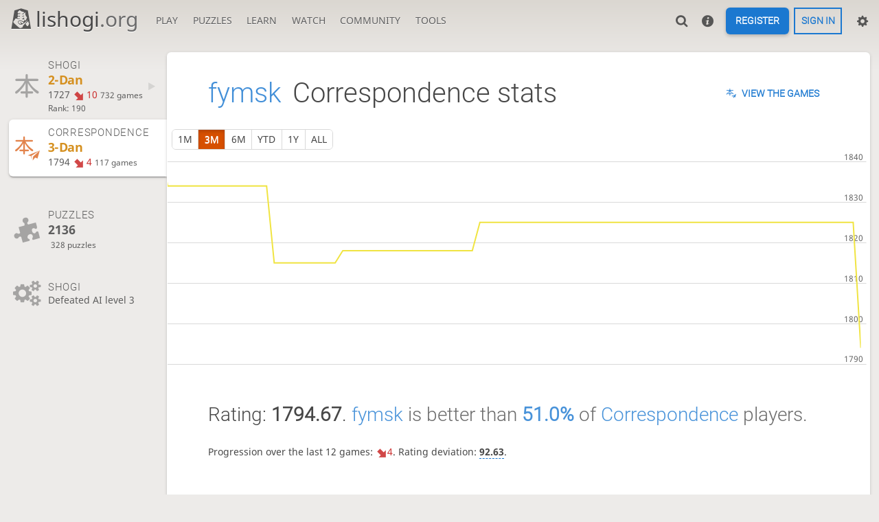

--- FILE ---
content_type: text/html; charset=UTF-8
request_url: https://lishogi.org/@/fymsk/perf/correspondence
body_size: 7754
content:
<!DOCTYPE html><html lang="en" class="system"><!-- Lishogi is open source! See https://lishogi.org/source --><head><meta charset="utf-8"><meta name="viewport" content="width=device-width,initial-scale=1,viewport-fit=cover"><meta http-equiv="Content-Security-Policy" content="default-src 'self' https://lishogi1.org; connect-src 'self' https://lishogi1.org wss://socket1.lishogi.org https://insights.lishogi.ovh; style-src 'self' 'unsafe-inline' https://lishogi1.org; font-src 'self' lishogi1.org https://fonts.gstatic.com; frame-src 'self' https://lishogi1.org https://www.youtube.com; worker-src 'self' https://lishogi1.org blob:; img-src data: *; script-src 'nonce-nySFPfiKawcWZK8kg6OwniST' 'self' https://lishogi1.org; base-uri 'none';"><meta name="theme-color" content="#dbd7d1" media="(prefers-color-scheme: light)">
      <meta name="theme-color" content="#2e2a24" media="(prefers-color-scheme: dark)"><title>fymsk - Correspondence stats | lishogi.org</title><link href="https://lishogi1.org/assets/_pDWuOj/css/common.variables.min.css" type="text/css" rel="stylesheet" /><link href="https://lishogi1.org/assets/_pDWuOj/css/misc.site.min.css" type="text/css" rel="stylesheet" /><link id="piece-sprite" href="https://lishogi1.org/assets/_pDWuOj/piece-css/standard/ryoko_1kanji.css" type="text/css" rel="stylesheet" /><link href="https://lishogi1.org/assets/_pDWuOj/css/user.perf-stat.min.css" type="text/css" rel="stylesheet" /><meta content="Free online shogi server. Play shogi in a clean interface. No registration, no ads, no plugin required. Play shogi with the computer, friends or random opponents." name="description" /><link rel="mask-icon" href="https://lishogi1.org/assets/logo/lishogi.svg" color="black" /><link rel="icon" type="image/png" href="https://lishogi1.org/assets/logo/lishogi-favicon-512.png" sizes="512x512"><link rel="icon" type="image/png" href="https://lishogi1.org/assets/logo/lishogi-favicon-256.png" sizes="256x256"><link rel="icon" type="image/png" href="https://lishogi1.org/assets/logo/lishogi-favicon-192.png" sizes="192x192"><link rel="icon" type="image/png" href="https://lishogi1.org/assets/logo/lishogi-favicon-128.png" sizes="128x128"><link rel="icon" type="image/png" href="https://lishogi1.org/assets/logo/lishogi-favicon-64.png" sizes="64x64"><link id="favicon" rel="icon" type="image/png" href="https://lishogi1.org/assets/logo/lishogi-favicon-32.png" sizes="32x32"><meta content="noindex, nofollow" name="robots"><meta name="google" content="notranslate"><link rel="preload" href="https://lishogi1.org/assets/_3yoT1X/icons/lishogi.woff2" as="font" type="font/woff2" crossorigin><link rel="preload" href="https://lishogi1.org/assets/_pDWuOj/images/boards/wood.png" as="image" ><link rel="manifest" href="/manifest.json"><meta name="twitter:site" content="@lishogi"><link rel="jslicense" href="/source"><script nonce="nySFPfiKawcWZK8kg6OwniST">window.lishogi={ready:new Promise(r=>document.addEventListener("DOMContentLoaded",r)),modulesData:{}}</script><script defer="defer" src="https://lishogi1.org/assets/_3yoT1X/vendors/jquery/jquery.min.js"></script><script defer="defer" src="https://lishogi1.org/assets/_3yoT1X/vendors/howler/howler.core.min.js"></script><script defer="defer" src="https://lishogi1.org/assets/_3yoT1X/vendors/jquery-powertip/jquery.powertip.min.js"></script><script defer="defer" src="https://lishogi1.org/assets/_pDWuOj/vendors/shogiground/shogiground.min.js"></script><script defer="defer" src="https://lishogi1.org/assets/_pDWuOj/i18n/core/en-GB.js"></script><script defer="defer" src="https://lishogi1.org/assets/_pDWuOj/js/lishogi.site.min.js"></script><script defer="defer" src="https://lishogi1.org/assets/_pDWuOj/js/lishogi.user.min.js"></script><script defer="defer" src="https://lishogi1.org/assets/_3yoT1X/js/lishogi.chart.min.js"></script><script defer="defer" src="https://lishogi1.org/assets/_pDWuOj/js/lishogi.chart.rating-history.min.js"></script><script nonce="nySFPfiKawcWZK8kg6OwniST">window.lishogi.modulesData['chartRatingHistory']={"data":"[{\u0022name\u0022:\u0022realTime\u0022,\u0022points\u0022:[[2026,0,1,1810],[2026,0,2,1756],[2026,0,3,1738],[2026,0,4,1750],[2026,0,6,1738],[2026,0,8,1735],[2026,0,9,1727]]},{\u0022name\u0022:\u0022correspondence\u0022,\u0022points\u0022:[[2022,1,22,1580],[2022,1,23,1443],[2022,1,24,1500],[2022,2,1,1531],[2022,2,6,1602],[2022,2,8,1504],[2022,2,11,1570],[2022,2,13,1720],[2022,2,16,1673],[2022,2,18,1702],[2022,2,26,1763],[2022,2,29,1789],[2022,3,6,1794],[2022,3,15,1797],[2022,3,28,1826],[2022,4,17,1867],[2022,4,19,1831],[2022,4,23,1878],[2022,4,28,1907],[2022,5,17,1924],[2022,5,23,1902],[2022,6,27,1936],[2022,7,9,1923],[2022,9,31,1908],[2022,11,17,1926],[2022,11,31,1919],[2023,1,1,1926],[2023,1,13,1955],[2023,2,16,1971],[2023,2,25,1939],[2023,3,22,1947],[2023,4,6,1978],[2023,4,9,1997],[2023,4,16,1972],[2023,4,20,1975],[2023,5,4,1990],[2023,5,5,1988],[2023,5,18,1994],[2023,5,22,1960],[2023,6,1,1927],[2023,6,10,1959],[2023,6,19,1955],[2023,7,16,1922],[2023,7,17,1988],[2023,7,19,1977],[2023,7,25,1896],[2024,2,15,1894],[2024,2,24,1871],[2024,2,29,1885],[2024,3,3,1867],[2024,3,5,1891],[2024,3,9,1873],[2024,3,17,1808],[2024,3,20,1802],[2024,3,27,1837],[2024,3,29,1799],[2024,4,3,1791],[2024,4,5,1774],[2024,4,16,1780],[2024,5,2,1772],[2024,5,3,1778],[2024,5,14,1764],[2024,6,26,1795],[2024,7,11,1800],[2024,7,16,1781],[2024,7,27,1764],[2024,8,25,1756],[2024,8,26,1705],[2024,8,27,1726],[2024,9,16,1667],[2024,9,19,1678],[2024,10,17,1661],[2024,10,24,1654],[2025,0,19,1668],[2025,1,7,1665],[2025,1,11,1652],[2025,1,28,1665],[2025,2,6,1633],[2025,2,12,1682],[2025,4,18,1742],[2025,5,1,1711],[2025,5,2,1779],[2025,5,6,1775],[2025,5,23,1798],[2025,6,6,1794],[2025,6,27,1824],[2025,7,2,1840],[2025,7,5,1805],[2025,7,13,1846],[2025,8,14,1834],[2025,8,28,1815],[2025,9,7,1818],[2025,9,25,1825],[2025,11,14,1794]]},{\u0022name\u0022:\u0022minishogi\u0022,\u0022points\u0022:[]},{\u0022name\u0022:\u0022chushogi\u0022,\u0022points\u0022:[]},{\u0022name\u0022:\u0022annanshogi\u0022,\u0022points\u0022:[]},{\u0022name\u0022:\u0022kyotoshogi\u0022,\u0022points\u0022:[]},{\u0022name\u0022:\u0022checkshogi\u0022,\u0022points\u0022:[]},{\u0022name\u0022:\u0022puzzle\u0022,\u0022points\u0022:[[2021,9,25,2146],[2021,9,31,2219],[2021,10,3,2242],[2022,0,14,2276],[2022,1,7,2264],[2022,1,8,2301],[2022,1,14,2277],[2022,1,18,2251],[2022,2,4,2236],[2022,2,6,2265],[2022,2,9,2271],[2022,2,11,2316],[2022,4,27,2341],[2022,5,8,2331],[2022,5,18,2332],[2022,5,24,2274],[2022,6,15,2292],[2022,6,16,2281],[2022,7,13,2282],[2022,7,19,2276],[2022,9,5,2260],[2023,0,30,2272],[2023,1,9,2273],[2023,4,9,2339],[2023,5,22,2319],[2024,1,15,2322],[2024,2,24,2274],[2024,2,29,2288],[2024,3,6,2253],[2024,3,22,2250],[2024,3,26,2217],[2024,5,11,2217],[2024,5,13,2220],[2024,6,4,2212],[2024,6,9,2216],[2024,6,11,2218],[2024,6,12,2203],[2024,6,13,2204],[2024,6,14,2207],[2024,6,18,2229],[2024,6,19,2230],[2024,6,27,2233],[2024,7,11,2279],[2025,4,30,2280],[2025,6,1,2281],[2025,6,3,2209],[2025,6,4,2086],[2025,6,6,2035],[2025,6,12,2133],[2025,7,9,2129],[2025,7,11,2130],[2025,7,13,2160],[2025,7,16,2151],[2025,7,17,2160],[2025,7,18,2174],[2025,7,31,2176],[2025,8,4,2177],[2025,8,5,2214],[2025,8,13,2216],[2025,11,15,2219],[2025,11,17,2220],[2025,11,25,2232],[2026,0,1,2217],[2026,0,2,2207],[2026,0,4,2188],[2026,0,5,2190],[2026,0,6,2136]]},{\u0022name\u0022:\u0022ultraBullet\u0022,\u0022points\u0022:[[2022,1,8,1505],[2022,1,19,1473],[2022,1,23,1525],[2022,2,6,1547],[2022,5,19,1487],[2023,0,30,1464],[2023,1,9,1566],[2023,1,23,1456],[2023,3,11,1425],[2023,3,12,1455],[2023,3,18,1457],[2023,4,9,1425],[2023,4,12,1466],[2023,4,25,1446],[2023,5,3,1460],[2023,5,4,1477],[2023,5,30,1465],[2023,6,4,1463],[2024,2,3,1433],[2024,2,12,1454],[2024,2,14,1454],[2024,2,24,1487],[2024,3,6,1487],[2024,3,10,1477],[2024,3,20,1449],[2024,5,19,1464],[2024,5,23,1489],[2024,6,2,1484],[2024,6,6,1526],[2024,6,9,1517],[2024,6,13,1507],[2024,6,14,1517],[2024,6,21,1524],[2024,6,24,1513],[2024,7,4,1516],[2024,7,7,1509],[2024,7,10,1512],[2024,8,20,1530],[2025,0,12,1540],[2025,7,13,1518],[2025,7,14,1533]]},{\u0022name\u0022:\u0022bullet\u0022,\u0022points\u0022:[[2021,10,4,1445],[2022,1,8,1359],[2022,1,14,1293],[2022,1,19,1235],[2022,1,21,1178],[2022,1,23,1374],[2022,1,28,1421],[2022,2,4,1455],[2022,4,27,1430],[2022,4,31,1414],[2022,7,19,1412],[2022,7,23,1408],[2023,1,9,1481],[2023,1,11,1476],[2023,1,12,1514],[2023,1,13,1546],[2023,1,26,1536],[2023,3,8,1579],[2023,3,11,1568],[2023,4,3,1592],[2023,4,12,1648],[2024,2,3,1636],[2024,2,7,1613],[2024,2,11,1626],[2024,3,16,1636],[2024,3,20,1661],[2024,4,20,1654],[2024,5,16,1663],[2024,5,23,1681],[2024,5,29,1665],[2024,6,6,1648],[2024,6,9,1604],[2024,6,14,1636],[2024,6,19,1643],[2024,6,24,1640],[2024,6,31,1623],[2024,7,7,1647],[2024,7,10,1628],[2024,7,27,1639],[2024,8,20,1634],[2025,0,12,1645],[2025,7,13,1598],[2025,7,14,1620]]},{\u0022name\u0022:\u0022blitz\u0022,\u0022points\u0022:[[2021,10,4,1728],[2021,10,7,1906],[2022,1,8,1915],[2022,1,14,1670],[2022,1,18,1694],[2022,1,19,1685],[2022,1,21,1708],[2022,1,22,1724],[2022,1,23,1671],[2022,1,28,1644],[2022,2,4,1649],[2022,4,27,1679],[2022,5,30,1687],[2022,6,16,1671],[2023,0,30,1690],[2023,1,9,1700],[2023,1,10,1724],[2023,1,14,1750],[2023,1,23,1775],[2023,3,9,1807],[2023,3,10,1798],[2023,3,11,1776],[2023,3,18,1782],[2023,3,21,1807],[2023,3,22,1767],[2023,4,4,1770],[2023,4,6,1760],[2023,4,12,1764],[2023,4,25,1759],[2023,5,27,1768],[2023,5,29,1770],[2023,5,30,1753],[2023,6,4,1740],[2024,2,2,1718],[2024,2,3,1738],[2024,2,8,1749],[2024,2,14,1738],[2024,3,6,1715],[2024,3,7,1700],[2024,3,12,1706],[2024,3,19,1764],[2024,3,21,1755],[2024,4,20,1747],[2024,5,9,1781],[2024,5,11,1779],[2024,5,14,1784],[2024,5,23,1807],[2024,6,9,1782],[2024,6,13,1850],[2024,7,7,1859],[2024,7,10,1846],[2024,7,12,1851],[2024,7,31,1843],[2025,0,12,1860],[2025,7,13,1866],[2025,7,14,1844]]},{\u0022name\u0022:\u0022rapid\u0022,\u0022points\u0022:[[2021,10,4,1816],[2022,1,8,1629],[2022,1,11,1740],[2022,1,18,1778],[2022,1,19,1849],[2022,1,20,1885],[2022,1,21,1736],[2022,1,22,1787],[2022,1,23,1775],[2022,1,28,1766],[2022,2,4,1756],[2022,5,7,1751],[2022,6,16,1720],[2022,7,19,1709],[2022,8,5,1736],[2023,1,10,1782],[2023,1,13,1772],[2023,1,16,1762],[2023,1,24,1730],[2023,2,30,1736],[2023,3,8,1717],[2023,3,9,1712],[2023,3,11,1757],[2023,3,18,1725],[2023,3,21,1767],[2023,4,3,1776],[2023,4,4,1782],[2023,4,15,1793],[2023,4,25,1820],[2023,5,3,1826],[2023,5,4,1817],[2023,5,22,1827],[2023,5,27,1781],[2023,5,29,1758],[2024,2,6,1758],[2024,2,11,1761],[2024,2,13,1787],[2024,2,24,1811],[2024,3,6,1809],[2024,3,7,1827],[2024,3,10,1809],[2024,3,12,1791],[2024,3,19,1811],[2024,3,20,1829],[2024,3,21,1848],[2024,3,23,1851],[2024,5,2,1856],[2024,5,11,1844],[2024,5,14,1842],[2024,5,19,1859],[2024,5,23,1853],[2024,6,6,1822],[2024,6,8,1834],[2024,6,9,1822],[2024,6,13,1830],[2024,6,18,1834],[2024,6,21,1842],[2024,6,24,1846],[2024,6,28,1829],[2024,6,30,1836],[2024,7,4,1832],[2024,7,7,1845],[2024,7,10,1835],[2025,7,13,1829],[2025,7,14,1839]]},{\u0022name\u0022:\u0022classical\u0022,\u0022points\u0022:[[2022,1,8,1743],[2022,1,11,1754],[2022,1,18,1852],[2022,1,19,1833],[2022,1,20,1853],[2022,1,28,1830],[2022,2,4,1846],[2022,5,7,1853],[2022,5,19,1878],[2022,7,19,1886],[2023,0,30,1906],[2023,1,13,1933],[2023,3,6,1937],[2023,3,11,1934],[2023,3,18,1944],[2023,3,21,1966],[2023,4,9,1969],[2023,4,10,1977],[2023,4,15,1994],[2023,4,20,1931],[2023,4,25,1921],[2023,5,27,1924],[2023,5,29,1937],[2023,6,2,1939],[2023,6,5,1941],[2024,2,2,1954],[2024,2,3,1964],[2024,2,6,1911],[2024,2,8,1896],[2024,2,10,1910],[2024,2,11,1871],[2024,2,26,1878],[2024,3,10,1870],[2024,3,14,1862],[2024,3,16,1868],[2024,3,21,1842],[2024,4,31,1827],[2024,5,2,1829],[2024,5,7,1841],[2024,5,10,1866],[2024,5,11,1879],[2024,5,12,1888],[2024,5,14,1873],[2024,5,23,1853],[2024,6,6,1868],[2024,6,12,1849],[2024,6,13,1857],[2024,6,18,1845],[2024,6,19,1868],[2024,6,21,1872],[2024,6,28,1875],[2024,6,30,1884],[2024,7,11,1878],[2024,7,12,1853],[2025,0,12,1864],[2025,7,13,1849],[2025,7,14,1873]]}]","singlePerfKey":"correspondence"}</script></head><body class="wood coords-out" data-vapid="BB3vkmDbeNp6QHrdhNQj+oEEL57ckNmmCinFCVvBrA53m/Q0hzPt33vHOsrgJnudl1Uqf0K33TBwyZBOT4A82Z4=" data-sound-set="shogi" data-clock-sound-set="system" data-socket-domains="socket1.lishogi.org" data-asset-url="https://lishogi1.org" data-asset-version="pDWuOj" data-theme="system" data-board-theme="wood" data-piece-set="ryoko_1kanji" data-chu-piece-set="ryoko_1kanji" data-kyo-piece-set="ryoko_1kanji" data-notation="0" data-color-name="0"><form id="blind-mode" action="/toggle-blind-mode" method="POST"><input type="hidden" name="enable" value="1"><input type="hidden" name="redirect" value="/@/fymsk/perf/correspondence"><button type="submit">Accessibility: Enable blind mode</button></form><header id="top"><div class="site-title-nav">
<input type="checkbox" id="tn-tg" class="topnav-toggle fullscreen-toggle" aria-label="Navigation">
<label for="tn-tg" class="fullscreen-mask"></label>
<label for="tn-tg" class="hbg"><span class="hbg__in"></span></label><div class="site-title" title="lishogi.org"><a href="/"><i class="site-icon" data-icon=""></i>lishogi<span>.org</span></a></div><nav id="topnav" class="hover"><section><a href="/"><span class="play">Play</span><span class="home">lishogi.org</span></a><div role="group"><a href="/?any#hook">Create a game</a><a href="/tournament">Tournaments</a><a href="/simul">Simultaneous exhibitions</a></div></section><section><a href="/training">Puzzles</a><div role="group"><a href="/training">Puzzles</a><a href="/training/dashboard/30">Puzzle dashboard</a><a href="/training/tsume">Tsume</a></div></section><section><a href="/learn">Learn</a><div role="group"><a href="/learn">Shogi basics</a><a href="/training/coordinate">Coordinates</a><a href="/study">Study</a><a href="/coach">Coaches</a><a href="/variant">Variants</a></div></section><section><a href="/tv">Watch</a><div role="group"><a href="/tv">Lishogi TV</a><a href="/games">Current games</a><a href="/streamer">Streamers</a></div></section><section><a href="/player">Community</a><div role="group"><a href="/player">Players</a><a href="/player/bots">Bots</a><a href="/team">Teams</a><a href="/chat-room">Chat room</a><a href="/forum">Forum</a><a href="/blog">Blog</a></div></section><section><a href="/analysis">Tools</a><div role="group"><a href="/analysis">Analysis board</a><a href="/editor">Board editor</a><a href="/paste">Import game</a><a href="/games/search">Advanced search</a></div></section></nav></div><div class="site-buttons"><div id="clinput"><a class="link"><span data-icon=""></span></a><input id="lishogi-clinput" spellcheck="false" autocomplete="false" aria-label="Search" placeholder="Search" /></div><a class="link" href="/new-player"><span data-icon=""></span></a><div class="signin-signup"><a href="/signup" class="signup button">Register</a><a href="/login?referrer=/@/fymsk/perf/correspondence" class="signin button">Sign in</a></div><div class="dasher"><a class="toggle link anon"><span title="Preferences" data-icon=""></span></a><div id="dasher_app" class="dropdown"></div></div></div></header><div id="main-wrap"><main class="page-menu"><aside class="page-menu__menu"><div class="side sub-ratings"><a data-icon="" class="perf-item" href="/@/fymsk/perf/realTime"><div><h3>Shogi</h3><strong class="perf-rank"><span class="rank-tag r-2-Dan">2-Dan&nbsp;</span></strong><div class="perf-meta"><rating><span class="perf-rating"><span class="perf-rating-int">1727</span> <bad class="rp">10</bad></span></rating><span class="perf-cnt">732 games</span></div><span class="rank" title="Rank is updated every 15 minutes">Rank: 190</span></div><i data-icon=""></i></a><a data-icon="" class="perf-item active" href="/@/fymsk/perf/correspondence"><div><h3>Correspondence</h3><strong class="perf-rank"><span class="rank-tag r-3-Dan">3-Dan&nbsp;</span></strong><div class="perf-meta"><rating><span class="perf-rating"><span class="perf-rating-int">1794</span> <bad class="rp">4</bad></span></rating><span class="perf-cnt">117 games</span></div></div><i data-icon=""></i></a><br /><br /><a data-icon="" class="perf-item perf-puzzle"><div><h3>Puzzles</h3><div class="perf-meta"><rating><span class="perf-rating"><span class="perf-rating-int">2136</span> </span></rating><span class="perf-cnt">328 puzzles</span></div></div></a><br /><div data-icon="" class="perf-item ai-level ai-level-3"><span><h3>Shogi</h3><div class="ai-level">Defeated AI level 3</div></span></div></div></aside><div class="page-menu__content box perf-stat correspondence"><div class="box__top"><h1><a href="/@/fymsk">fymsk</a><span>Correspondence stats</span></h1><div class="box__top__actions"><a class="button button-empty text" data-icon="" href="/@/fymsk/search?perf=4">View the games</a></div></div><div class="rating-history-container"><div class="time-selector-buttons btn-rack"></div><div class="spinner"><svg viewBox="-2.5 -2.5 45 55" xmlns="http://www.w3.org/2000/svg">
  <path d="M 20 0 L 33 4 L 40 50 L 0 50 L 7 4 Z"
    style="fill:none;stroke-width:2.5;stroke-opacity:1;" />
</svg></div><div class="chart-container"><canvas class="rating-history"></canvas></div></div><div class="box__pad perf-stat__content"><section class="glicko"><h2>Rating: <strong>1794.67</strong>. <span class="details"><a href="/@/fymsk">fymsk</a> is better than <a href="/stat/rating/distribution/correspondence"><strong>51.0%</strong></a> of <a href="/stat/rating/distribution/correspondence">Correspondence</a> players.</span></h2><p>Progression over the last 12 games: <span class="progress"><red data-icon="">4</red></span>. Rating deviation: <strong title="Lower value means the rating is more stable. Above 130, the rating is considered provisional.">92.63</strong>.</p></section><section class="counter split"><div><table><tbody><tr><th>Total games</th><td>122</td><td></td></tr><tr class="full"><th>Rated games</th><td>122</td><td>100%</td></tr><tr class="full"><th>Tournament games</th><td>0</td><td>0%</td></tr><tr class="full"><th>Berserked games</th><td>0</td><td></td></tr><tr class="full"><th>Time spent playing</th><td colspan="2">6 hours and 5 minutes</td></tr></tbody></table></div><div><table><tbody><tr><th>Average opponent</th><td>1875.37</td><td></td></tr><tr class="full"><th>Victories</th><td><green>66</green></td><td><green>54%</green></td></tr><tr class="full"><th>Draws</th><td>0</td><td>0%</td></tr><tr class="full"><th>Defeats</th><td><red>56</red></td><td><red>46%</red></td></tr><tr class="full"><th>Disconnections</th><td>0</td><td>0%</td></tr></tbody></table></div></section><section class="highlow split"><div><h2>Highest rating: <strong><green>1986</green></strong></h2><a class="glpt" href="/CYjfhkXB"><time class="timeago abs" datetime="2023-05-06T00:47:47.223Z">-</time></a></div><div><h2>Lowest rating: <strong><red>1633</red></strong></h2><a class="glpt" href="/6jchUvNx"><time class="timeago abs" datetime="2025-03-06T20:55:44.910Z">-</time></a></div></section><section class="resultStreak split"><div><h2>Winning streak</h2><div class="streak"><h3>Longest streak: <green><strong>10</strong> games</green></h3>from <a class="glpt" href="/4ZpArnJ2"><time class="timeago abs" datetime="2022-02-28T15:26:55.972Z">-</time></a> to <a class="glpt" href="/LXft2fBX"><time class="timeago abs" datetime="2022-05-17T20:23:20.294Z">-</time></a></div><div class="streak"><h3>Current streak: -</h3>&nbsp;</div></div><div><h2>Losing streak</h2><div class="streak"><h3>Longest streak: <red><strong>16</strong> games</red></h3>from <a class="glpt" href="/dfJjgHrR"><time class="timeago abs" datetime="2024-06-29T00:53:23.951Z">-</time></a> to <a class="glpt" href="/fzjUdWqj"><time class="timeago abs" datetime="2024-11-24T19:26:42.576Z">-</time></a></div><div class="streak"><h3>Current streak: <red><strong>2</strong> games</red></h3>from <a class="glpt" href="/PHH4DAwG"><time class="timeago abs" datetime="2025-11-02T00:23:09.584Z">-</time></a> to <a class="glpt" href="/Sm9oFKkm"><time class="timeago abs" datetime="2025-12-14T00:54:59.007Z">-</time></a></div></div></section><section class="result split"><div><table><thead><tr><th colspan="2"><h2>Best rated victories</h2></th></tr></thead><tbody><tr><td><a class="user-link ulpt" href="/@/MeneerWasbeer">MeneerWasbeer<img class="flag" src="https://lishogi1.org/assets/images/flags/NL.svg" /></a> (2035)</td><td><a class="glpt" href="/WDoVMAVR"><time class="timeago abs" datetime="2024-07-26T12:20:12.245Z">-</time></a></td></tr><tr><td><a class="user-link ulpt" href="/@/lovecall">lovecall<img class="flag" src="https://lishogi1.org/assets/images/flags/TH.svg" /></a> (2004)</td><td><a class="glpt" href="/W5u6CUvw"><time class="timeago abs" datetime="2025-05-18T20:26:03.337Z">-</time></a></td></tr><tr><td><a class="user-link ulpt" href="/@/TETU0000">TETU0000</a> (1984)</td><td><a class="glpt" href="/2041Hpwh"><time class="timeago abs" datetime="2025-08-02T20:45:34.934Z">-</time></a></td></tr><tr><td><a class="user-link ulpt" href="/@/TETU0000">TETU0000</a> (1955)</td><td><a class="glpt" href="/CTR1of7r"><time class="timeago abs" datetime="2025-07-27T21:20:23.459Z">-</time></a></td></tr><tr><td><a class="user-link ulpt" href="/@/dopamine57">dopamine57<img class="flag" src="https://lishogi1.org/assets/images/flags/JP.svg" /></a> (1943)</td><td><a class="glpt" href="/LXft2fBX"><time class="timeago abs" datetime="2022-05-17T20:23:20.294Z">-</time></a></td></tr></tbody></table></div><div><table><thead><tr><th colspan="2"><h2>Worst rated defeats</h2></th></tr></thead><tbody><tr><td><a class="user-link ulpt" href="/@/Rechefiltr_is_Fire">Rechefiltr_is_Fire<img class="flag" src="https://lishogi1.org/assets/images/flags/RU.svg" /></a> (1507)</td><td><a class="glpt" href="/ueLxkycx"><time class="timeago abs" datetime="2023-08-16T14:03:10.741Z">-</time></a></td></tr><tr><td><a class="user-link ulpt" href="/@/TBC_z87">TBC_z87</a> (1532)</td><td><a class="glpt" href="/q1zYezh9"><time class="timeago abs" datetime="2022-02-23T21:44:15.154Z">-</time></a></td></tr><tr><td><a class="user-link ulpt" href="/@/kamutaro">kamutaro<img class="flag" src="https://lishogi1.org/assets/images/flags/JP.svg" /></a> (1604)</td><td><a class="glpt" href="/NNwPwOuG"><time class="timeago abs" datetime="2024-06-14T21:13:47.477Z">-</time></a></td></tr><tr><td><a class="user-link ulpt" href="/@/drakons">drakons<img class="flag" src="https://lishogi1.org/assets/images/flags/LV.svg" /></a> (1629)</td><td><a class="glpt" href="/4CMhUzC2"><time class="timeago abs" datetime="2024-04-20T06:00:38.919Z">-</time></a></td></tr><tr><td><a class="user-link ulpt" href="/@/Scheme">Scheme<img class="flag" src="https://lishogi1.org/assets/images/flags/SE.svg" /></a> (1640)</td><td><a class="glpt" href="/6jchUvNx"><time class="timeago abs" datetime="2025-03-06T20:55:44.910Z">-</time></a></td></tr></tbody></table></div></section><section class="playStreak"><h2><span title="Less than one hour between games">Games played in a row</span></h2><div class="split"><div><div class="streak"><h3>Longest streak: <strong>1</strong> game</h3>from <a class="glpt" href="/hRMcCYA7"><time class="timeago abs" datetime="2024-03-24T10:36:14.799Z">-</time></a> to <a class="glpt" href="/hRMcCYA7"><time class="timeago abs" datetime="2024-03-24T12:51:31.530Z">-</time></a></div></div><div><div class="streak"><h3>Current streak: -</h3>&nbsp;</div></div></div></section><section class="playStreak"><h2><span title="Less than one hour between games">Max time spent playing</span></h2><div class="split"><div><div class="streak"><h3>Longest streak: 2 hours and 15 minutes</h3>from <a class="glpt" href="/hRMcCYA7"><time class="timeago abs" datetime="2024-03-24T10:36:14.799Z">-</time></a> to <a class="glpt" href="/hRMcCYA7"><time class="timeago abs" datetime="2024-03-24T12:51:31.530Z">-</time></a></div></div><div><div class="streak"><h3>Current streak: 0 minutes</h3>&nbsp;</div></div></div></section></div></div></main></div><a id="reconnecting" class="link text" data-icon=""></a></body></html>

--- FILE ---
content_type: text/css
request_url: https://lishogi1.org/assets/_pDWuOj/css/common.variables.min.css
body_size: 3726
content:
@charset "UTF-8";html{--border:1px solid #404040;--c-accent:#d64f00;--c-accent-clear:#de7233;--c-accent-dim:#ab3f00;--c-accent-over:#fff;--c-bad:#c33;--c-bad-over:#fff;--c-bg-action:#312f2d;--c-bg-box:#262421;--c-bg-box-opaque:#262421;--c-bg-header-dropdown:#363430;--c-bg-high:#262421;--c-bg-input:#24221e;--c-bg-low:#363430;--c-bg-metal:#302e2c;--c-bg-metal-hover:#403e3a;--c-bg-page:#161512;--c-bg-popup:#363430;--c-bg-zebra:#302e2c;--c-bg-zebra2:#403e3a;--c-blunder:#df5353;--c-blunder-clear:#ff3d3d;--c-body-gradient:#2e2a24;--c-border:#404040;--c-bot:#b72fc6;--c-brag:#bf811d;--c-brag-over:#fff;--c-brilliant:#21c43a;--c-clas:#7f5af0;--c-clas-over:#fff;--c-darken:#333;--c-error:#c33;--c-error-over:#fff;--c-fancy:#b72fc6;--c-fancy-over:#fff;--c-font:#bfbfbf;--c-font-clear:#ccc;--c-font-clearer:#e3e3e3;--c-font-dim:#949494;--c-font-dimmer:#6b6b6b;--c-font-metal:inherit;--c-font-metal-hover:#ccc;--c-font-page:#949494;--c-font-shadow:#000;--c-good:#629924;--c-good-move:#5ddf73;--c-good-over:#fff;--c-gote:#949494;--c-gote2:#e3e3e3;--c-header-dropdown:#ccc;--c-inaccuracy:#53b2ea;--c-inaccuracy-clear:#66c7ff;--c-interesting:#eb47d8;--c-last-dest:rgba(169,199,0,.41);--c-link:#3692e7;--c-link-clear:#5ea8ec;--c-link-dim:#2e7cc5;--c-link-hover:#57aeff;--c-link-over:#fff;--c-mistake:#e69d00;--c-mistake-clear:#ffb619;--c-page-mask:rgba(0,0,0,.6);--c-popup:#ccc;--c-premoved:rgba(20,30,85,.5);--c-premoved-hover:rgba(20,30,85,.25);--c-primary:#3692e7;--c-primary-clear:#5ea8ec;--c-primary-dim:#2e7cc5;--c-primary-over:#fff;--c-red:#c33;--c-secondary:#629924;--c-secondary-clear:#86b056;--c-secondary-dim:#4f7a1d;--c-secondary-dimmer:#3b5c16;--c-secondary-over:#fff;--c-selected:rgba(20,85,30,.5);--c-selected-hover:rgba(20,85,30,.25);--c-sente:#403e3a;--c-sente2:#161512;--c-shade:#4d4d4d;--c-warn:#bf811d;--c-warn-over:#fff;--gote-symbol:"";--metal-shadow:none;--sente-symbol:"";--text-shadow:none;--m-accent_alpha_neg40:rgba(214,79,0,.6);--m-accent_alpha_neg50:rgba(214,79,0,.5);--m-accent_alpha_neg70:rgba(214,79,0,.3);--m-accent_bg-box_mix_10:#38291e;--m-accent_bg-box_mix_12:#3b291d;--m-accent_bg-box_mix_15:#412b1c;--m-accent_bg-box_mix_25:#522f19;--m-accent_bg-popup_mix_10:#46362b;--m-bad_bg-box_mix_10:#372623;--m-bad_bg-box_mix_30:#582927;--m-bad_bg-box_mix_50:#792c2a;--m-bad_bg-zebra2_mix_20:#5c3c39;--m-bad_bg-zebra2_mix_60:#943736;--m-bad_darken_mix_80:#ad3333;--m-bad_font_mix_80:#c94f4f;--m-bg-box_alpha_neg20:rgba(38,36,33,.8);--m-bg-box_alpha_neg50:rgba(38,36,33,.5);--m-bg-box_bg-page_mix_50:#1e1d1a;--m-bg-box_c-alpha_100:#262421;--m-bg-box_clas_mix_70:#41345f;--m-bg-box_clas_mix_93:#2c2830;--m-bg-box_good_mix_74:#364322;--m-bg-box_good_mix_80:#323c22;--m-bg-input_lightness_neg3:#1c1a17;--m-bg-low_c-alpha_8:rgba(54,52,48,.08);--m-bg-page_c-lightness_78:#cdc8c1;--m-bg-page_primary_mix_40:#296092;--m-bg-zebra2_red_mix_80:#5c3c39;--m-bg-zebra_clas_mix_20:#6f51c9;--m-bg-zebra_red_mix_80:#4f2f2d;--m-black_accent_mix_30:#963700;--m-border_lightness_20:#737373;--m-brag_alpha_neg50:rgba(191,129,29,.5);--m-brag_bg-box_mix_15:#3d3220;--m-brag_bg-box_mix_20:#453720;--m-brag_bg-page_mix_60:#7b5618;--m-brag_darken_mix_85:#aa7520;--m-brilliant_bg-box_mix_30:#255429;--m-clas_bg-box_mix_10:#2f2a36;--m-clas_bg-box_mix_80:#6d4fc7;--m-clas_white_mix_86:#9171f2;--m-error_bg-box_mix_15:#3f2624;--m-error_bg-high_mix_10:#372623;--m-error_lightness_11:#d76060;--m-fancy_bg-box_mix_15:#3c263a;--m-font-clear_clas_mix_30:#967ce5;--m-font-clear_primary_mix_10:#4598e5;--m-font-clearer_c-alpha_15:hsla(0,0%,89%,.15);--m-font-clearer_c-alpha_30:hsla(0,0%,89%,.3);--m-font-clearer_c-alpha_50:hsla(0,0%,89%,.5);--m-font-clearer_c-alpha_60:hsla(0,0%,89%,.6);--m-font-clearer_c-alpha_95:hsla(0,0%,89%,.95);--m-font-clearer_primary_mix_25:#61a6e6;--m-font-dim_c-alpha_20:hsla(0,0%,58%,.2);--m-font-dim_c-alpha_5:hsla(0,0%,58%,.05);--m-good-move_bg-box_mix_30:#375c3a;--m-good_alpha_neg80:rgba(98,153,36,.2);--m-good_bg-box_mix_10:#2c3021;--m-good_bg-high_mix_80:#568223;--m-good_darken_mix_50:#4b662b;--m-good_darken_mix_85:#5b8a26;--m-good_font_mix_80:#75a143;--m-good_lightness_4:#6da928;--m-inaccuracy_bg-box_mix_30:#334f5d;--m-interesting_bg-box_mix_30:#612f58;--m-link_alpha_neg60:rgba(54,146,231,.4);--m-link_bg-box_mix_10:#282f35;--m-link_bg-box_mix_15:#29353f;--m-link_bg-box_mix_20:#293a49;--m-link_bg-box_mix_80:#337cc0;--m-link_bg-page_mix_20:#1d2e3d;--m-link_font_mix_35:#8fafcd;--m-mistake_bg-box_mix_30:#604817;--m-primary_alpha_neg75:rgba(54,146,231,.25);--m-primary_alpha_neg80:rgba(54,146,231,.2);--m-primary_bg-box_mix_10:#282f35;--m-primary_bg-box_mix_12:#283139;--m-primary_bg-box_mix_15:#29353f;--m-primary_bg-box_mix_20:#293a49;--m-primary_bg-box_mix_25:#2a4053;--m-primary_bg-box_mix_30:#2b455d;--m-primary_bg-box_mix_40:#2d5070;--m-primary_bg-box_mix_60:#306698;--m-primary_bg-box_mix_70:#3171ac;--m-primary_bg-box_mix_80:#337cc0;--m-primary_bg-box_mix_90:#3587d4;--m-primary_bg-zebra2_mix_20:#3e4f5d;--m-primary_bg-zebra_mix_10:#31383e;--m-primary_black_mix_80:#2b75b9;--m-primary_darken_mix_80:#367fc3;--m-primary_lightness_10:#64abed;--m-primary_white_mix_40:#afd3f6;--m-primary_white_mix_60:#86bdf1;--m-red_alpha_neg50:rgba(204,51,51,.5);--m-secondary_alpha_neg50:rgba(98,153,36,.5);--m-secondary_alpha_neg60:rgba(98,153,36,.4);--m-secondary_alpha_neg80:rgba(98,153,36,.2);--m-secondary_alpha_neg85:rgba(98,153,36,.15);--m-secondary_bg-box_mix_10:#2c3021;--m-secondary_bg-box_mix_15:#2f3622;--m-secondary_bg-box_mix_20:#323c22;--m-secondary_bg-box_mix_30:#384722;--m-secondary_bg-box_mix_40:#3e5322;--m-secondary_bg-box_mix_50:#445f23;--m-secondary_bg-header-dropdown_mix_15:#3d432e;--m-secondary_bg-header-dropdown_mix_27:#424f2d;--m-secondary_bg-header-dropdown_mix_36:#46582c;--m-secondary_bg-popup_mix_10:#3a3e2f;--m-secondary_bg-zebra_mix_10:#35392b;--m-secondary_black_mix_60:#3b5c16;--m-white_accent_mix_20:#de7233;--m-white_brag_mix_20:#cc9a4a;--m-white_clas_mix_80:#e5defc}html.light{--border:1px solid #d9d9d9;--c-accent-clear:#b24100;--c-accent-dim:#dd6d2b;--c-bg-action:#fff;--c-bg-box:#fff;--c-bg-box-opaque:#fff;--c-bg-header-dropdown:#fff;--c-bg-high:#fff;--c-bg-input:#fafaf9;--c-bg-low:#e3e3e3;--c-bg-metal:#fff;--c-bg-metal-hover:#f7f7f7;--c-bg-page:#edebe9;--c-bg-popup:#fff;--c-bg-zebra:#f2f0ee;--c-bg-zebra2:#edebe8;--c-blunder:#d62929;--c-body-gradient:#dbd7d1;--c-border:#d9d9d9;--c-bot:#cd63d9;--c-brag:#d59020;--c-fancy:#cd63d9;--c-font:#474747;--c-font-clear:#1f1f1f;--c-font-clearer:#000;--c-font-dim:#6b6b6b;--c-font-dimmer:#b3b3b3;--c-font-metal-hover:inherit;--c-font-page:#5e5e5e;--c-font-shadow:#fff;--c-good-move:#22aa38;--c-gote:#d1d1d1;--c-gote2:#fff;--c-header-dropdown:#474747;--c-inaccuracy:#167bb6;--c-link:#1b78d0;--c-link-clear:#1664ac;--c-link-dim:#428fd8;--c-link-hover:#004f98;--c-mistake:#b37a00;--c-popup:#474747;--c-primary:#1b78d0;--c-primary-clear:#1664ac;--c-primary-dim:#428fd8;--c-secondary-clear:#527f1e;--c-secondary-dim:#7daa49;--c-secondary-dimmer:#a1c27c;--c-sente:#6b6b6b;--c-sente2:#1f1f1f;--c-shade:#d1d1d1;--c-warn:#d59020;--metal-shadow:0 1px 0 #fff;--text-shadow:0 1px 0 #fff;--m-accent_bg-box_mix_10:#fbede6;--m-accent_bg-box_mix_12:#faeae0;--m-accent_bg-box_mix_15:#f9e5d9;--m-accent_bg-box_mix_25:#f5d3bf;--m-accent_bg-popup_mix_10:#fbede6;--m-bad_bg-box_mix_10:#faebeb;--m-bad_bg-box_mix_30:#f0c2c2;--m-bad_bg-box_mix_50:#e69999;--m-bad_bg-zebra2_mix_20:#e6c6c4;--m-bad_bg-zebra2_mix_60:#d97d7b;--m-bad_font_mix_80:#b13737;--m-bg-box_alpha_neg20:hsla(0,0%,100%,.8);--m-bg-box_alpha_neg50:hsla(0,0%,100%,.5);--m-bg-box_bg-page_mix_50:#f6f5f4;--m-bg-box_c-alpha_100:#fff;--m-bg-box_clas_mix_70:#d9cefb;--m-bg-box_clas_mix_93:#f6f3fe;--m-bg-box_good_mix_74:#d6e4c6;--m-bg-box_good_mix_80:#e0ebd3;--m-bg-input_lightness_neg3:#f4f3f1;--m-bg-low_c-alpha_8:hsla(0,0%,89%,.08);--m-bg-page_c-lightness_78:#cdc8c1;--m-bg-page_primary_mix_40:#6fa6da;--m-bg-zebra2_red_mix_80:#e6c6c4;--m-bg-zebra_clas_mix_20:#9678f0;--m-bg-zebra_red_mix_80:#eacac8;--m-border_lightness_20:#fff;--m-brag_alpha_neg50:rgba(213,144,32,.5);--m-brag_bg-box_mix_15:#f9eede;--m-brag_bg-box_mix_20:#f7e9d2;--m-brag_bg-page_mix_60:#deb470;--m-brag_darken_mix_85:#bd8223;--m-brilliant_bg-box_mix_30:#bcedc4;--m-clas_bg-box_mix_10:#f2effe;--m-clas_bg-box_mix_80:#997bf3;--m-error_bg-box_mix_15:#f7e0e0;--m-error_bg-high_mix_10:#faebeb;--m-fancy_bg-box_mix_15:#f8e8f9;--m-font-clear_clas_mix_30:#6248b1;--m-font-clear_primary_mix_10:#1b6fbe;--m-font-clearer_c-alpha_15:rgba(0,0,0,.15);--m-font-clearer_c-alpha_30:rgba(0,0,0,.3);--m-font-clearer_c-alpha_50:rgba(0,0,0,.5);--m-font-clearer_c-alpha_60:rgba(0,0,0,.6);--m-font-clearer_c-alpha_95:rgba(0,0,0,.95);--m-font-clearer_primary_mix_25:#145a9c;--m-font-dim_c-alpha_20:hsla(0,0%,42%,.2);--m-font-dim_c-alpha_5:hsla(0,0%,42%,.05);--m-good-move_bg-box_mix_30:#bde6c3;--m-good_bg-box_mix_10:#eff5e9;--m-good_bg-high_mix_80:#82ad50;--m-good_font_mix_80:#5d892b;--m-inaccuracy_bg-box_mix_30:#b9d7e9;--m-interesting_bg-box_mix_30:#f9c8f3;--m-link_alpha_neg60:rgba(27,120,208,.4);--m-link_bg-box_mix_10:#e8f2fa;--m-link_bg-box_mix_15:#ddebf8;--m-link_bg-box_mix_20:#d1e4f6;--m-link_bg-box_mix_80:#4993d9;--m-link_bg-page_mix_20:#c3d4e4;--m-link_font_mix_35:#385977;--m-mistake_bg-box_mix_30:#e8d7b3;--m-primary_alpha_neg75:rgba(27,120,208,.25);--m-primary_alpha_neg80:rgba(27,120,208,.2);--m-primary_bg-box_mix_10:#e8f2fa;--m-primary_bg-box_mix_12:#e4eff9;--m-primary_bg-box_mix_15:#ddebf8;--m-primary_bg-box_mix_20:#d1e4f6;--m-primary_bg-box_mix_25:#c6ddf3;--m-primary_bg-box_mix_30:#bbd7f1;--m-primary_bg-box_mix_40:#a4c9ec;--m-primary_bg-box_mix_60:#76aee3;--m-primary_bg-box_mix_70:#5fa1de;--m-primary_bg-box_mix_80:#4993d9;--m-primary_bg-box_mix_90:#3286d4;--m-primary_bg-zebra2_mix_20:#c3d4e3;--m-primary_bg-zebra_mix_10:#dce4eb;--m-primary_black_mix_80:#1660a6;--m-primary_darken_mix_80:#206ab0;--m-primary_lightness_10:#3892e5;--m-primary_white_mix_40:#a4c9ec;--m-primary_white_mix_60:#76aee3;--m-secondary_bg-box_mix_10:#eff5e9;--m-secondary_bg-box_mix_15:#e7f0de;--m-secondary_bg-box_mix_20:#e0ebd3;--m-secondary_bg-box_mix_30:#d0e0bd;--m-secondary_bg-box_mix_40:#c0d6a7;--m-secondary_bg-box_mix_50:#b1cc91;--m-secondary_bg-header-dropdown_mix_15:#e7f0de;--m-secondary_bg-header-dropdown_mix_27:#d5e3c4;--m-secondary_bg-header-dropdown_mix_36:#c7dab0;--m-secondary_bg-popup_mix_10:#eff5e9;--m-secondary_bg-zebra_mix_10:#e3e7da;--m-white_brag_mix_20:#dda64c}@media (prefers-color-scheme:light){html.system{--border:1px solid #d9d9d9;--c-accent-clear:#b24100;--c-accent-dim:#dd6d2b;--c-bg-action:#fff;--c-bg-box:#fff;--c-bg-box-opaque:#fff;--c-bg-header-dropdown:#fff;--c-bg-high:#fff;--c-bg-input:#fafaf9;--c-bg-low:#e3e3e3;--c-bg-metal:#fff;--c-bg-metal-hover:#f7f7f7;--c-bg-page:#edebe9;--c-bg-popup:#fff;--c-bg-zebra:#f2f0ee;--c-bg-zebra2:#edebe8;--c-blunder:#d62929;--c-body-gradient:#dbd7d1;--c-border:#d9d9d9;--c-bot:#cd63d9;--c-brag:#d59020;--c-fancy:#cd63d9;--c-font:#474747;--c-font-clear:#1f1f1f;--c-font-clearer:#000;--c-font-dim:#6b6b6b;--c-font-dimmer:#b3b3b3;--c-font-metal-hover:inherit;--c-font-page:#5e5e5e;--c-font-shadow:#fff;--c-good-move:#22aa38;--c-gote:#d1d1d1;--c-gote2:#fff;--c-header-dropdown:#474747;--c-inaccuracy:#167bb6;--c-link:#1b78d0;--c-link-clear:#1664ac;--c-link-dim:#428fd8;--c-link-hover:#004f98;--c-mistake:#b37a00;--c-popup:#474747;--c-primary:#1b78d0;--c-primary-clear:#1664ac;--c-primary-dim:#428fd8;--c-secondary-clear:#527f1e;--c-secondary-dim:#7daa49;--c-secondary-dimmer:#a1c27c;--c-sente:#6b6b6b;--c-sente2:#1f1f1f;--c-shade:#d1d1d1;--c-warn:#d59020;--metal-shadow:0 1px 0 #fff;--text-shadow:0 1px 0 #fff;--m-accent_bg-box_mix_10:#fbede6;--m-accent_bg-box_mix_12:#faeae0;--m-accent_bg-box_mix_15:#f9e5d9;--m-accent_bg-box_mix_25:#f5d3bf;--m-accent_bg-popup_mix_10:#fbede6;--m-bad_bg-box_mix_10:#faebeb;--m-bad_bg-box_mix_30:#f0c2c2;--m-bad_bg-box_mix_50:#e69999;--m-bad_bg-zebra2_mix_20:#e6c6c4;--m-bad_bg-zebra2_mix_60:#d97d7b;--m-bad_font_mix_80:#b13737;--m-bg-box_alpha_neg20:hsla(0,0%,100%,.8);--m-bg-box_alpha_neg50:hsla(0,0%,100%,.5);--m-bg-box_bg-page_mix_50:#f6f5f4;--m-bg-box_c-alpha_100:#fff;--m-bg-box_clas_mix_70:#d9cefb;--m-bg-box_clas_mix_93:#f6f3fe;--m-bg-box_good_mix_74:#d6e4c6;--m-bg-box_good_mix_80:#e0ebd3;--m-bg-input_lightness_neg3:#f4f3f1;--m-bg-low_c-alpha_8:hsla(0,0%,89%,.08);--m-bg-page_c-lightness_78:#cdc8c1;--m-bg-page_primary_mix_40:#6fa6da;--m-bg-zebra2_red_mix_80:#e6c6c4;--m-bg-zebra_clas_mix_20:#9678f0;--m-bg-zebra_red_mix_80:#eacac8;--m-border_lightness_20:#fff;--m-brag_alpha_neg50:rgba(213,144,32,.5);--m-brag_bg-box_mix_15:#f9eede;--m-brag_bg-box_mix_20:#f7e9d2;--m-brag_bg-page_mix_60:#deb470;--m-brag_darken_mix_85:#bd8223;--m-brilliant_bg-box_mix_30:#bcedc4;--m-clas_bg-box_mix_10:#f2effe;--m-clas_bg-box_mix_80:#997bf3;--m-error_bg-box_mix_15:#f7e0e0;--m-error_bg-high_mix_10:#faebeb;--m-fancy_bg-box_mix_15:#f8e8f9;--m-font-clear_clas_mix_30:#6248b1;--m-font-clear_primary_mix_10:#1b6fbe;--m-font-clearer_c-alpha_15:rgba(0,0,0,.15);--m-font-clearer_c-alpha_30:rgba(0,0,0,.3);--m-font-clearer_c-alpha_50:rgba(0,0,0,.5);--m-font-clearer_c-alpha_60:rgba(0,0,0,.6);--m-font-clearer_c-alpha_95:rgba(0,0,0,.95);--m-font-clearer_primary_mix_25:#145a9c;--m-font-dim_c-alpha_20:hsla(0,0%,42%,.2);--m-font-dim_c-alpha_5:hsla(0,0%,42%,.05);--m-good-move_bg-box_mix_30:#bde6c3;--m-good_bg-box_mix_10:#eff5e9;--m-good_bg-high_mix_80:#82ad50;--m-good_font_mix_80:#5d892b;--m-inaccuracy_bg-box_mix_30:#b9d7e9;--m-interesting_bg-box_mix_30:#f9c8f3;--m-link_alpha_neg60:rgba(27,120,208,.4);--m-link_bg-box_mix_10:#e8f2fa;--m-link_bg-box_mix_15:#ddebf8;--m-link_bg-box_mix_20:#d1e4f6;--m-link_bg-box_mix_80:#4993d9;--m-link_bg-page_mix_20:#c3d4e4;--m-link_font_mix_35:#385977;--m-mistake_bg-box_mix_30:#e8d7b3;--m-primary_alpha_neg75:rgba(27,120,208,.25);--m-primary_alpha_neg80:rgba(27,120,208,.2);--m-primary_bg-box_mix_10:#e8f2fa;--m-primary_bg-box_mix_12:#e4eff9;--m-primary_bg-box_mix_15:#ddebf8;--m-primary_bg-box_mix_20:#d1e4f6;--m-primary_bg-box_mix_25:#c6ddf3;--m-primary_bg-box_mix_30:#bbd7f1;--m-primary_bg-box_mix_40:#a4c9ec;--m-primary_bg-box_mix_60:#76aee3;--m-primary_bg-box_mix_70:#5fa1de;--m-primary_bg-box_mix_80:#4993d9;--m-primary_bg-box_mix_90:#3286d4;--m-primary_bg-zebra2_mix_20:#c3d4e3;--m-primary_bg-zebra_mix_10:#dce4eb;--m-primary_black_mix_80:#1660a6;--m-primary_darken_mix_80:#206ab0;--m-primary_lightness_10:#3892e5;--m-primary_white_mix_40:#a4c9ec;--m-primary_white_mix_60:#76aee3;--m-secondary_bg-box_mix_10:#eff5e9;--m-secondary_bg-box_mix_15:#e7f0de;--m-secondary_bg-box_mix_20:#e0ebd3;--m-secondary_bg-box_mix_30:#d0e0bd;--m-secondary_bg-box_mix_40:#c0d6a7;--m-secondary_bg-box_mix_50:#b1cc91;--m-secondary_bg-header-dropdown_mix_15:#e7f0de;--m-secondary_bg-header-dropdown_mix_27:#d5e3c4;--m-secondary_bg-header-dropdown_mix_36:#c7dab0;--m-secondary_bg-popup_mix_10:#eff5e9;--m-secondary_bg-zebra_mix_10:#e3e7da;--m-white_brag_mix_20:#dda64c}}html.transp{--c-bg-action:rgba(0,0,0,.6);--c-bg-box:rgba(0,0,0,.6);--c-bg-header-dropdown:rgba(26,26,26,.8);--c-bg-high:rgba(0,0,0,.6);--c-bg-input:rgba(26,26,26,.9);--c-bg-low:rgba(0,0,0,.5);--c-bg-metal:rgba(0,0,0,.6);--c-bg-metal-hover:hsla(0,0%,7%,.55);--c-bg-popup:rgba(0,0,0,.6);--c-bg-zebra:hsla(0,0%,100%,.05);--c-font:#ccc;--c-font-clear:#e3e3e3;--c-font-clearer:#f7f7f7;--c-font-dim:#b0b0b0;--c-font-dimmer:#7a7a7a;--c-font-metal-hover:inherit;--c-font-page:#f7f7f7;--text-shadow:0.5px 1px 1px #000;--m-accent_bg-box_mix_10:rgba(44,16,0,.64);--m-accent_bg-box_mix_12:rgba(52,19,0,.648);--m-accent_bg-box_mix_15:rgba(62,23,0,.66);--m-accent_bg-box_mix_25:rgba(94,34,0,.7);--m-accent_bg-popup_mix_10:rgba(44,16,0,.64);--m-bad_bg-box_mix_10:rgba(42,11,11,.64);--m-bad_bg-box_mix_30:rgba(102,26,26,.72);--m-bad_bg-box_mix_50:rgba(143,36,36,.8);--m-bad_font_mix_80:#cc5252;--m-bg-box_alpha_neg20:rgba(0,0,0,.4);--m-bg-box_alpha_neg50:rgba(0,0,0,.1);--m-bg-box_bg-page_mix_50:hsla(37,2%,64%,.8);--m-bg-box_c-alpha_100:#000;--m-bg-box_clas_mix_70:rgba(64,45,120,.72);--m-bg-box_clas_mix_93:rgba(19,13,36,.628);--m-bg-box_good_mix_74:rgba(44,69,16,.704);--m-bg-box_good_mix_80:rgba(36,56,13,.68);--m-bg-input_lightness_neg3:hsla(0,0%,7%,.9);--m-bg-low_c-alpha_8:rgba(0,0,0,.08);--m-bg-zebra_clas_mix_20:rgba(128,91,240,.81);--m-bg-zebra_red_mix_80:rgba(209,70,70,.24);--m-brag_bg-box_mix_15:rgba(62,42,9,.66);--m-brag_bg-box_mix_20:rgba(78,53,12,.68);--m-brilliant_bg-box_mix_30:rgba(17,98,29,.72);--m-clas_bg-box_mix_10:rgba(26,19,49,.64);--m-clas_bg-box_mix_80:rgba(115,81,217,.92);--m-error_bg-box_mix_15:rgba(60,15,15,.66);--m-error_bg-high_mix_10:rgba(42,11,11,.64);--m-fancy_bg-box_mix_15:rgba(60,29,63,.66);--m-font-clear_clas_mix_30:#9d83ec;--m-font-clear_primary_mix_10:#2f83d2;--m-font-clearer_c-alpha_15:hsla(0,0%,97%,.15);--m-font-clearer_c-alpha_30:hsla(0,0%,97%,.3);--m-font-clearer_c-alpha_50:hsla(0,0%,97%,.5);--m-font-clearer_c-alpha_60:hsla(0,0%,97%,.6);--m-font-clearer_c-alpha_95:hsla(0,0%,97%,.95);--m-font-clearer_primary_mix_25:#5298da;--m-font-dim_c-alpha_20:hsla(0,0%,69%,.2);--m-font-dim_c-alpha_5:hsla(0,0%,69%,.05);--m-good-move_bg-box_mix_30:rgba(17,85,28,.72);--m-good_bg-box_mix_10:rgba(20,31,7,.64);--m-good_bg-high_mix_80:rgba(89,138,32,.92);--m-good_font_mix_80:#77a345;--m-inaccuracy_bg-box_mix_30:rgba(11,62,91,.72);--m-interesting_bg-box_mix_30:rgba(117,36,108,.72);--m-link_bg-box_mix_10:rgba(6,25,43,.64);--m-link_bg-box_mix_15:rgba(8,35,61,.66);--m-link_bg-box_mix_20:rgba(10,44,76,.68);--m-link_bg-box_mix_80:rgba(24,109,188,.92);--m-link_font_mix_35:#8eafcd;--m-mistake_bg-box_mix_30:rgba(89,61,0,.72);--m-primary_bg-box_mix_10:rgba(6,25,43,.64);--m-primary_bg-box_mix_12:rgba(7,29,50,.648);--m-primary_bg-box_mix_15:rgba(8,35,61,.66);--m-primary_bg-box_mix_20:rgba(10,44,76,.68);--m-primary_bg-box_mix_25:rgba(12,53,91,.7);--m-primary_bg-box_mix_30:rgba(13,60,104,.72);--m-primary_bg-box_mix_40:rgba(16,73,126,.76);--m-primary_bg-box_mix_60:rgba(21,94,161,.84);--m-primary_bg-box_mix_70:rgba(23,102,175,.88);--m-primary_bg-box_mix_80:rgba(24,109,188,.92);--m-primary_bg-box_mix_90:rgba(26,115,198,.96);--m-primary_bg-zebra_mix_10:rgba(70,146,217,.145);--m-secondary_bg-box_mix_10:rgba(20,31,7,.64);--m-secondary_bg-box_mix_15:rgba(29,45,10,.66);--m-secondary_bg-box_mix_20:rgba(36,56,13,.68);--m-secondary_bg-box_mix_30:rgba(49,76,18,.72);--m-secondary_bg-box_mix_40:rgba(60,93,22,.76);--m-secondary_bg-box_mix_50:rgba(69,107,25,.8);--m-secondary_bg-header-dropdown_mix_15:rgba(41,52,28,.83);--m-secondary_bg-header-dropdown_mix_27:rgba(51,71,29,.854);--m-secondary_bg-header-dropdown_mix_36:rgba(59,84,30,.872);--m-secondary_bg-popup_mix_10:rgba(20,31,7,.64);--m-secondary_bg-zebra_mix_10:rgba(128,172,77,.145)}

--- FILE ---
content_type: text/css
request_url: https://lishogi1.org/assets/_pDWuOj/css/user.perf-stat.min.css
body_size: 1324
content:
.perf-stat .split{display:flex;flex-flow:row wrap}.perf-stat .box__top div,.perf-stat h1{align-items:center;display:flex;flex-flow:row wrap}.sub-ratings .perf-item{align-items:center;display:flex;flex-flow:row nowrap}.sub-ratings .perf-item>div{display:flex;flex-flow:column}.sub-ratings .perf-item{border-radius:6px 0 0 6px}.sub-ratings .perf-item.active{box-shadow:0 2px 2px 0 rgba(0,0,0,.14),0 3px 1px -2px rgba(0,0,0,.2),0 1px 5px 0 rgba(0,0,0,.12)}.sub-ratings h3{font-family:Roboto,sans-serif}.sub-ratings .perf-item{color:var(--c-font-page)}.sub-ratings body.custom-background-img .perf-item,body.custom-background-img .sub-ratings .perf-item{text-shadow:var(--text-shadow)}.perf-stat .playStreak .streak,.perf-stat .resultStreak .streak{overflow:hidden;text-overflow:ellipsis}.sub-ratings .perf-item{padding:.7em 2vmin .7em .4em;transition:all .1s;white-space:nowrap}.sub-ratings .perf-item.empty{opacity:.5}.sub-ratings .perf-item:before{font-size:3em;margin-right:.2em;opacity:.5;transition:all .1s}.sub-ratings .perf-item:hover{background:var(--m-bg-box_bg-page_mix_50)}.sub-ratings .perf-item:hover:before{color:var(--c-link);opacity:.7}.sub-ratings .perf-item.active{background:var(--c-bg-box)}.sub-ratings .perf-item.active:before{color:var(--c-accent);opacity:.7}.sub-ratings .perf-item>div{flex:1 1 100%;margin-right:.5em}.sub-ratings .perf-item .perf-cnt,.sub-ratings .perf-item .rank{font-size:.85em}.sub-ratings .perf-item .perf-cnt{margin-left:.35em}.sub-ratings .perf-item i{color:var(--c-font-dim);font-size:.75em;opacity:.2;transition:all .1s}.sub-ratings .perf-item:hover i{color:var(--c-link);opacity:.7}.sub-ratings .perf-item.active i{display:none}.sub-ratings .perf-item .shy{font-size:.8em;line-height:1em;opacity:.6}.sub-ratings .perf-item.perf-puzzle .perf-rating-int{display:block;font-size:1.3em;font-weight:700}.sub-ratings .perf-item.perf-storm .perf-cnt{display:block;margin-left:0}.sub-ratings .ai-level{pointer-events:none}.sub-ratings .ai-level.ai-level-8 rating{color:var(--c-brag);font-weight:700}.sub-ratings h3{display:inline-block;font-size:1.1em;letter-spacing:.05em;margin:0;text-transform:uppercase}.sub-ratings strong{font-size:1.3em;font-weight:700}@media (max-width:979.29px){.sub-ratings .perf-item{padding:.3em}.sub-ratings .perf-item>i,.sub-ratings .perf-item>span>span,.sub-ratings h3{display:none}}@media (max-width:799.29px){.sub-ratings{display:grid;grid-template-columns:repeat(auto-fit,minmax(15ch,1fr))}.sub-ratings .rank,.sub-ratings br,.sub-ratings rating .perf-rating,.sub-ratings rating .rp{display:none}.sub-ratings .perf-item{display:flex}.sub-ratings .perf-item:before{font-size:1.5em;opacity:.8}.sub-ratings .perf-item>span{flex:0 0 auto;margin-right:0}.sub-ratings .perf-item strong{font-weight:400}.sub-ratings .ai-level{display:none}}.rating-history-container,.rating-history-container-stub{flex:1 1 58%;min-height:50px}.rating-history-container{height:350px}.rating-history-container .chart-container{height:90%}.rating-history-container .spinner{height:90px;margin:120px auto 0;width:90px}.rating-history-container .time-selector-buttons{margin-left:.5rem;margin-top:.5rem}.rating-history-container .time-selector-buttons button{display:inline-flex;text-transform:uppercase}.perf-stat{padding-bottom:2em}.perf-stat h1 span{margin-left:.4em}.perf-stat .trophy{margin-left:auto;margin-top:-4em}.perf-stat .trophy.top1{filter:drop-shadow(0 0 6px var(--c-brag))}.perf-stat .trophy img{height:80px}.perf-stat h2{font-size:2em}.perf-stat h2 .details{opacity:.8}.perf-stat h3{font-size:1.3em}.perf-stat time{display:inline}.perf-stat green{color:var(--c-good)}.perf-stat red{color:var(--c-bad)}.perf-stat__content [title]{border-bottom:1px dashed var(--c-link);cursor:help}.perf-stat section{margin-top:4em}.perf-stat .split>div{flex:1 0 49%}.perf-stat .split>div:first-child{margin-right:2%}.perf-stat .split>div{margin-bottom:1em}.perf-stat table{width:100%}.perf-stat .glicko h2{margin-bottom:1em}.perf-stat .counter th{text-indent:1.5em}.perf-stat .counter td{font-size:1.2em;font-weight:700;padding:.8em 1.2em;text-align:right}.perf-stat .counter tr.full td:last-child{background:var(--c-bg-zebra)}.perf-stat .counter tr:first-child{border-bottom:var(--border)}.perf-stat .highlow a,.perf-stat .highlow span{display:inline-block;text-indent:20px}.perf-stat .result td,.perf-stat .result th{padding:.8em 0}.perf-stat .result td:first-child{text-indent:20px;white-space:nowrap}.perf-stat .result td:last-child{text-align:right}.perf-stat .result thead tr{border-bottom:var(--border)}.perf-stat .playStreak .streak,.perf-stat .resultStreak .streak{margin:1em 0 1em 1.5em;white-space:nowrap}.perf-stat .playStreak{white-space:nowrap}

--- FILE ---
content_type: image/svg+xml
request_url: https://lishogi1.org/assets/images/flags/LV.svg
body_size: 154
content:
<svg xmlns="http://www.w3.org/2000/svg" viewBox="0 0 513 342"><path fill="#FFF" d="M0 0h513v342H0z"/><path fill="#A2001D" d="M0 0h513v127.6H0zm0 214.4h513V342H0z" class="st1"/></svg>

--- FILE ---
content_type: image/svg+xml
request_url: https://lishogi1.org/assets/images/flags/TH.svg
body_size: 180
content:
<svg xmlns="http://www.w3.org/2000/svg" viewBox="0 85.333 512 341.333"><path fill="#FFF" d="M0 85.334h512V426.66H0z"/><path fill="#0052B4" d="M0 194.056h512v123.882H0z"/><path fill="#D80027" d="M0 85.334h512v54.522H0zm0 286.809h512v54.522H0z"/></svg>

--- FILE ---
content_type: application/javascript
request_url: https://lishogi1.org/assets/_pDWuOj/vendors/shogiground/shogiground.min.js
body_size: 14944
content:
"use strict";var Shogiground=(()=>{var Be=Object.defineProperty;var Dn=Object.getOwnPropertyDescriptor;var Cn=Object.getOwnPropertyNames;var Hn=Object.prototype.hasOwnProperty;var Mn=(e,o)=>{for(var n in o)Be(e,n,{get:o[n],enumerable:!0})},xn=(e,o,n,r)=>{if(o&&typeof o=="object"||typeof o=="function")for(let t of Cn(o))!Hn.call(e,t)&&t!==n&&Be(e,t,{get:()=>o[t],enumerable:!(r=Dn(o,t))||r.enumerable});return e};var En=e=>xn(Be({},"__esModule",{value:!0}),e);var ur={};Mn(ur,{default:()=>pr});var Q=["sente","gote"],Le=["1","2","3","4","5","6","7","8","9","10","11","12","13","14","15","16"],je=["a","b","c","d","e","f","g","h","i","j","k","l","m","n","o","p"],Se=Array.prototype.concat(...je.map(e=>Le.map(o=>o+e)));var oe=e=>Se[e[0]+16*e[1]],M=e=>e.length>2?[e.charCodeAt(1)-39,e.charCodeAt(2)-97]:[e.charCodeAt(0)-49,e.charCodeAt(1)-97];function we(e){let o,n=()=>(o===void 0&&(o=e()),o);return n.clear=()=>{o=void 0},n}function b(e,...o){e&&setTimeout(()=>e(...o),1)}var z=e=>e==="sente"?"gote":"sente",S=e=>e==="sente",ne=(e,o)=>{let n=e[0]-o[0],r=e[1]-o[1];return n*n+r*r},v=(e,o)=>e.role===o.role&&e.color===o.color,So=(e,o,n,r,t)=>[(n?o.files-1-e[0]:e[0])*r,(n?e[1]:o.ranks-1-e[1])*t],wo=(e,o)=>{let n=o.width/e.files,r=o.height/e.ranks;return(t,i)=>So(t,e,i,n,r)},fe=e=>(o,n)=>So(o,e,n,100,100),Fe=(e,o,n)=>{e.style.transform=`translate(${o[0]}px,${o[1]}px) scale(${n}`},X=(e,o,n,r)=>{e.style.transform=`translate(${o[0]*n}%,${o[1]*n}%) scale(${r||n})`},O=(e,o)=>{e.style.display=o?"":"none"},q=e=>{var o;if(e.clientX||e.clientX===0)return[e.clientX,e.clientY];if((o=e.targetTouches)!=null&&o[0])return[e.targetTouches[0].clientX,e.targetTouches[0].clientY]},re=e=>e.buttons===2||e.button===2,Do=e=>e.buttons===4||e.button===1,P=(e,o)=>{let n=document.createElement(e);return o&&(n.className=o),n};function g(e){return`${e.color} ${e.role}`}function De(e){return e.tagName==="PIECE"}function Co(e){return e.tagName==="SQ"}function Ho(e,o,n,r){let t=M(e);return o&&(t[0]=n.files-1-t[0],t[1]=n.ranks-1-t[1]),[r.left+r.width*t[0]/n.files+r.width/(n.files*2),r.top+r.height*(n.ranks-1-t[1])/n.ranks+r.height/(n.ranks*2)]}function Ve(e,o,n){let r=M(e),t=n.files-1-r[0]+r[1]*n.files;return o||(t=n.files*n.ranks-1-t),t}function _(e,o){return e.left<=o[0]&&e.top<=o[1]&&e.left+e.width>o[0]&&e.top+e.height>o[1]}function Y(e,o,n,r){let t=Math.floor(n.files*(e[0]-r.left)/r.width);o&&(t=n.files-1-t);let i=Math.floor(n.ranks*(e[1]-r.top)/r.height);return o||(i=n.ranks-1-i),t>=0&&t<n.files&&i>=0&&i<n.ranks?oe([t,i]):void 0}function Ce(e,o,n){for(let r of Q)for(let t of o){let i={color:r,role:t},s=n.get(g(i));if(s&&_(s,e))return i}}function te(e,o,n,r,t){let i=t.width/r.files,s=t.height/r.ranks;if(!i||!s)return;let a=(e-t.left)/i;n&&(a=r.files-1-a);let d=(o-t.top)/s;return n||(d=r.ranks-1-d),[a,d]}function Z(e,o,n=1){let r=e.hands.handMap.get(o.color),t=(e.hands.roles.includes(o.role)?o.role:e.promotion.unpromotesTo(o.role))||o.role;r&&e.hands.roles.includes(t)&&r.set(t,(r.get(t)||0)+n)}function J(e,o,n=1){let r=e.hands.handMap.get(o.color),t=(e.hands.roles.includes(o.role)?o.role:e.promotion.unpromotesTo(o.role))||o.role,i=r==null?void 0:r.get(t);r&&i&&r.set(t,Math.max(i-n,0))}function ie(e,o){var r;o.classList.toggle("promotion",!!e.promotion.current);let n=o.firstElementChild;for(;n;){let t=n.firstElementChild,i={role:t.sgRole,color:t.sgColor},s=((r=e.hands.handMap.get(i.color))==null?void 0:r.get(i.role))||0,a=!!e.selectedPiece&&v(i,e.selectedPiece)&&!e.droppable.spare;n.classList.toggle("selected",(e.activeColor==="both"||e.activeColor===e.turnColor)&&a),n.classList.toggle("preselected",e.activeColor!=="both"&&e.activeColor!==e.turnColor&&a),n.classList.toggle("last-dest",e.highlight.lastDests&&!!e.lastPiece&&v(i,e.lastPiece)),n.classList.toggle("drawing",!!e.drawable.piece&&v(e.drawable.piece,i)),n.classList.toggle("current-pre",!!e.predroppable.current&&v(e.predroppable.current.piece,i)),n.dataset.nb=s.toString(),n=n.nextElementSibling}}function Mo(e){e.orientation=z(e.orientation),e.animation.current=e.draggable.current=e.promotion.current=e.hovered=e.selected=e.selectedPiece=void 0}function xo(e){h(e),F(e),V(e),Ke(e),e.animation.current=e.draggable.current=e.hovered=void 0}function Eo(e,o){for(let[n,r]of o)r?e.pieces.set(n,r):e.pieces.delete(n)}function Ko(e,o){if(Array.isArray(o))e.checks=o;else if(o===!0&&(o=e.turnColor),o){let n=[];for(let[r,t]of e.pieces)e.highlight.checkRoles.includes(t.role)&&t.color===o&&n.push(r);e.checks=n}else e.checks=void 0}function Kn(e,o,n,r){V(e),e.premovable.current={orig:o,dest:n,prom:r},b(e.premovable.events.set,o,n,r)}function F(e){e.premovable.current&&(e.premovable.current=void 0,b(e.premovable.events.unset))}function On(e,o,n,r){F(e),e.predroppable.current={piece:o,key:n,prom:r},b(e.predroppable.events.set,o,n,r)}function V(e){e.predroppable.current&&(e.predroppable.current=void 0,b(e.predroppable.events.unset))}function $e(e,o,n,r){let t=e.pieces.get(o),i=e.pieces.get(n);if(o===n||!t)return!1;let s=i&&i.color!==t.color?i:void 0,a=r&&Xe(e,t);return(n===e.selected||o===e.selected)&&h(e),e.pieces.set(n,a||t),e.pieces.delete(o),e.lastDests=[o,n],e.lastPiece=void 0,e.checks=void 0,b(e.events.move,o,n,r,s),b(e.events.change),s||!0}function Ue(e,o,n,r){var s;let t=((s=e.hands.handMap.get(o.color))==null?void 0:s.get(o.role))||0;if(!t&&!e.droppable.spare)return!1;let i=r&&Xe(e,o);return(n===e.selected||!e.droppable.spare&&t===1&&e.selectedPiece&&v(e.selectedPiece,o))&&h(e),e.pieces.set(n,i||o),e.lastDests=[n],e.lastPiece=o,e.checks=void 0,e.droppable.spare||J(e,o),b(e.events.drop,o,n,r),b(e.events.change),!0}function Oo(e,o,n,r){let t=$e(e,o,n,r);return t&&(e.movable.dests=void 0,e.droppable.dests=void 0,e.turnColor=z(e.turnColor),e.animation.current=void 0),t}function ko(e,o,n,r){let t=Ue(e,o,n,r);return t&&(e.movable.dests=void 0,e.droppable.dests=void 0,e.turnColor=z(e.turnColor),e.animation.current=void 0),t}function ge(e,o,n,r){let t=r||e.promotion.forceDropPromotion(o,n);if(ae(e,o,n)){if(ko(e,o,n,t))return h(e),b(e.droppable.events.after,o,n,t,{premade:!1}),!0}else if(Ee(e,o,n))return On(e,o,n,t),h(e),!0;return h(e),!1}function me(e,o,n,r){let t=r||e.promotion.forceMovePromotion(o,n);if(se(e,o,n)){let i=Oo(e,o,n,t);if(i){h(e);let s={premade:!1};return i!==!0&&(s.captured=i),b(e.movable.events.after,o,n,t,s),!0}}else if(xe(e,o,n))return Kn(e,o,n,t),h(e),!0;return h(e),!1}function To(e,o,n){let r=Xe(e,o);return e.viewOnly||e.promotion.current||!r?!1:(e.promotion.current={piece:o,promotedPiece:r,key:n,dragged:!!e.draggable.current},e.hovered=n,!0)}function Ie(e,o,n){return Rn(e,o,n)&&(ae(e,o,n)||Ee(e,o,n))&&To(e,o,n)?(b(e.promotion.events.initiated),!0):!1}function ze(e,o,n){if(An(e,o,n)&&(se(e,o,n)||xe(e,o,n))){let r=e.pieces.get(o);if(r&&To(e,r,n))return b(e.promotion.events.initiated),!0}return!1}function Xe(e,o){let n=e.promotion.promotesTo(o.role);return n!==void 0?{color:o.color,role:n}:void 0}function Ao(e,o){e.pieces.delete(o)&&b(e.events.change)}function G(e,o,n,r){if(b(e.events.select,o),!e.draggable.enabled&&e.selected===o){b(e.events.unselect,o),h(e);return}if(e.selectable.enabled||r||e.selectable.forceSpares&&e.selectedPiece&&e.droppable.spare){if(e.selectedPiece&&ge(e,e.selectedPiece,o,n))return;if(e.selected&&me(e,e.selected,o,n))return}(e.selectable.enabled||e.draggable.enabled||r)&&(Ro(e,o)||Ye(e,o))&&kn(e,o)}function He(e,o,n,r,t){b(e.events.pieceSelect,o),e.selectable.addSparesToHand&&e.droppable.spare&&e.selectedPiece?(Z(e,{role:e.selectedPiece.role,color:o.color}),b(e.events.change),h(e)):!t&&!e.draggable.enabled&&e.selectedPiece&&v(e.selectedPiece,o)?(b(e.events.pieceUnselect,o),h(e)):(e.selectable.enabled||e.draggable.enabled||r)&&(qo(e,o,!!n)||Qe(e,o))?(Tn(e,o),e.droppable.spare=!!n):h(e)}function kn(e,o){h(e),e.selected=o,Me(e)}function Tn(e,o){h(e),e.selectedPiece=o,Me(e)}function Me(e){e.premovable.dests=e.predroppable.dests=void 0,e.selected&&Ye(e,e.selected)&&e.premovable.generate?e.premovable.dests=e.premovable.generate(e.selected,e.pieces):e.selectedPiece&&Qe(e,e.selectedPiece)&&e.predroppable.generate&&(e.predroppable.dests=e.predroppable.generate(e.selectedPiece,e.pieces))}function h(e){e.selected=e.selectedPiece=e.premovable.dests=e.predroppable.dests=e.promotion.current=void 0,e.droppable.spare=!1}function Ro(e,o){let n=e.pieces.get(o);return!!n&&(e.activeColor==="both"||e.activeColor===n.color&&e.turnColor===n.color)}function qo(e,o,n){var r;return(n||!!((r=e.hands.handMap.get(o.color))!=null&&r.get(o.role)))&&(e.activeColor==="both"||e.activeColor===o.color&&e.turnColor===o.color)}function se(e,o,n){var r,t;return o!==n&&Ro(e,o)&&(e.movable.free||!!((t=(r=e.movable.dests)==null?void 0:r.get(o))!=null&&t.includes(n)))}function ae(e,o,n){var r,t;return qo(e,o,e.droppable.spare)&&(e.droppable.free||e.droppable.spare||!!((t=(r=e.droppable.dests)==null?void 0:r.get(g(o)))!=null&&t.includes(n)))}function An(e,o,n){return!!e.pieces.get(o)&&e.promotion.movePromotionDialog(o,n)}function Rn(e,o,n){return!e.droppable.spare&&e.promotion.dropPromotionDialog(o,n)}function Ye(e,o){let n=e.pieces.get(o);return!!n&&e.premovable.enabled&&e.activeColor===n.color&&e.turnColor!==n.color}function Qe(e,o){var n;return!!((n=e.hands.handMap.get(o.color))!=null&&n.get(o.role))&&e.predroppable.enabled&&e.activeColor===o.color&&e.turnColor!==o.color}function xe(e,o,n){return o!==n&&Ye(e,o)&&!!e.premovable.generate&&e.premovable.generate(o,e.pieces).includes(n)}function Ee(e,o,n){let r=e.pieces.get(n);return Qe(e,o)&&(!r||r.color!==e.activeColor)&&!!e.predroppable.generate&&e.predroppable.generate(o,e.pieces).includes(n)}function _e(e,o){return e.draggable.enabled&&(e.activeColor==="both"||e.activeColor===o.color&&(e.turnColor===o.color||e.premovable.enabled))}function No(e){let o=e.premovable.current;if(!o)return!1;let n=o.orig,r=o.dest,t=o.prom,i=!1;if(se(e,n,r)){let s=Oo(e,n,r,t);if(s){let a={premade:!0};s!==!0&&(a.captured=s),b(e.movable.events.after,n,r,t,a),i=!0}}return F(e),i}function Bo(e){let o=e.predroppable.current;if(!o)return!1;let n=o.piece,r=o.key,t=o.prom,i=!1;return ae(e,n,r)&&ko(e,n,r,t)&&(b(e.droppable.events.after,n,r,t,{premade:!0}),i=!0),V(e),i}function de(e){F(e),V(e),h(e)}function Ke(e){e.promotion.current&&(h(e),e.promotion.current=void 0,e.hovered=void 0,b(e.promotion.events.cancel))}function Ze(e){e.activeColor=e.movable.dests=e.droppable.dests=e.draggable.current=e.animation.current=e.promotion.current=e.hovered=void 0,de(e)}function Oe(e){let o=e.split("/"),n=o[0].split(""),r=0,t=0;for(let i of n){let s=i.charCodeAt(0);s<58&&s>47?t=t*10+s-48:i!=="+"&&(r+=t+1,t=0)}return r+=t,{files:r,ranks:o.length}}function jo(e,o,n){let r=n||$o,t=new Map,i=o.files-1,s=0;for(let a=0;a<e.length;a++)switch(e[a]){case" ":case"_":return t;case"/":if(++s,s>o.ranks-1)return t;i=o.files-1;break;default:{let d=e[a].charCodeAt(0),p=e[a+1]&&e[a+1].charCodeAt(0);if(d<58&&d>47)p&&p<58&&p>47?(i-=(d-48)*10+(p-48),a++):i-=d-48;else{let c=e[a]==="+"&&e.length>a+1?"+"+e[++a]:e[a],l=r(c);if(i>=0&&l){let u=c===c.toLowerCase()?"gote":"sente";t.set(oe([i,s]),{role:l,color:u})}--i}}}return t}function Fo(e,o,n){let r=n||Uo,t=Le.slice(0,o.files).reverse();return je.slice(0,o.ranks).map(i=>t.map(s=>{let a=e.get(s+i),d=a&&r(a.role);return d?a.color==="sente"?d.toUpperCase():d.toLowerCase():"1"}).join("")).join("/").replace(/1{2,}/g,i=>i.length.toString())}function Vo(e,o){let n=o||$o,r=new Map,t=new Map,i=0,s=1;for(let a=0;a<e.length;a++){let d=e[a].charCodeAt(0);if(d<58&&d>47)i=i*10+d-48,s=i;else{let p=e[a]==="+"&&e.length>a+1?"+"+e[++a]:e[a],c=n(p);c&&((p===p.toLowerCase()?"gote":"sente")==="sente"?r.set(c,(r.get(c)||0)+s):t.set(c,(t.get(c)||0)+s)),i=0,s=1}}return new Map([["sente",r],["gote",t]])}function Go(e,o,n){var s,a;let r=n||Uo,t="",i="";for(let d of o){let p=r(d);if(p){let c=(s=e.get("sente"))==null?void 0:s.get(d),l=(a=e.get("gote"))==null?void 0:a.get(d);c&&(t+=c>1?c.toString()+p:p),l&&(i+=l>1?l.toString()+p:p)}}return t||i?t.toUpperCase()+i.toLowerCase():"-"}function $o(e){switch(e.toLowerCase()){case"p":return"pawn";case"l":return"lance";case"n":return"knight";case"s":return"silver";case"g":return"gold";case"b":return"bishop";case"r":return"rook";case"+p":return"tokin";case"+l":return"promotedlance";case"+n":return"promotedknight";case"+s":return"promotedsilver";case"+b":return"horse";case"+r":return"dragon";case"k":return"king";default:return}}function Uo(e){switch(e){case"pawn":return"p";case"lance":return"l";case"knight":return"n";case"silver":return"s";case"gold":return"g";case"bishop":return"b";case"rook":return"r";case"tokin":return"+p";case"promotedlance":return"+l";case"promotedknight":return"+n";case"promotedsilver":return"+s";case"horse":return"+b";case"dragon":return"+r";case"king":return"k";default:return}}function Je(e,o){o.animation&&(We(e.animation,o.animation),(e.animation.duration||0)<70&&(e.animation.enabled=!1))}function be(e,o){var n,r,t,i,s,a,d,p,c;(n=o.movable)!=null&&n.dests&&(e.movable.dests=void 0),(r=o.droppable)!=null&&r.dests&&(e.droppable.dests=void 0),(t=o.drawable)!=null&&t.shapes&&(e.drawable.shapes=[]),(i=o.drawable)!=null&&i.autoShapes&&(e.drawable.autoShapes=[]),(s=o.drawable)!=null&&s.squares&&(e.drawable.squares=[]),(a=o.hands)!=null&&a.roles&&(e.hands.roles=[]),We(e,o),(d=o.sfen)!=null&&d.board&&(e.dimensions=Oe(o.sfen.board),e.pieces=jo(o.sfen.board,e.dimensions,e.forsyth.fromForsyth),e.drawable.shapes=((p=o.drawable)==null?void 0:p.shapes)||[]),(c=o.sfen)!=null&&c.hands&&(e.hands.handMap=Vo(o.sfen.hands,e.forsyth.fromForsyth)),"checks"in o&&Ko(e,o.checks||!1),"lastPiece"in o&&!o.lastPiece&&(e.lastPiece=void 0),"lastDests"in o&&!o.lastDests?e.lastDests=void 0:o.lastDests&&(e.lastDests=o.lastDests),Me(e),Je(e,o)}function We(e,o){for(let n in o)Object.prototype.hasOwnProperty.call(o,n)&&(Object.prototype.hasOwnProperty.call(e,n)&&Io(e[n])&&Io(o[n])?We(e[n],o[n]):e[n]=o[n])}function Io(e){if(typeof e!="object"||e===null)return!1;let o=Object.getPrototypeOf(e);return o===Object.prototype||o===null}function x(e,o){return o.animation.enabled?Bn(e,o):k(e,o)}function k(e,o){let n=e(o);return o.dom.redraw(),n}function eo(e,o){return{key:e,pos:M(e),piece:o}}function qn(e,o){return o.sort((n,r)=>ne(e.pos,n.pos)-ne(e.pos,r.pos))[0]}function Nn(e,o,n){let r=new Map,t=[],i=new Map,s=new Map,a=[],d=[],p=new Map;for(let[c,l]of e)p.set(c,eo(c,l));for(let c of Se){let l=n.pieces.get(c),u=p.get(c);l?u?v(l,u.piece)||(a.push(u),d.push(eo(c,l))):d.push(eo(c,l)):u&&a.push(u)}if(n.animation.hands)for(let c of Q){let l=n.hands.handMap.get(c),u=o.get(c);if(u&&l)for(let[y,A]of u){let w={role:y,color:c};if((l.get(y)||0)<A){let f=n.dom.bounds.hands.pieceBounds().get(g(w)),R=n.dom.bounds.board.bounds(),L=f&&R?te(f.left,f.top,S(n.orientation),n.dimensions,R):void 0;L&&a.push({pos:L,piece:w})}}}for(let c of d){let l=qn(c,a.filter(u=>{if(v(c.piece,u.piece))return!0;let y=n.promotion.promotesTo(u.piece.role),A=y&&{color:u.piece.color,role:y},w=n.promotion.promotesTo(c.piece.role),B=w&&{color:c.piece.color,role:w};return!!A&&v(c.piece,A)||!!B&&v(B,u.piece)}));if(l){let u=[l.pos[0]-c.pos[0],l.pos[1]-c.pos[1]];r.set(c.key,u.concat(u)),l.key&&t.push(l.key),!v(c.piece,l.piece)&&c.key&&s.set(c.key,l.piece)}}for(let c of a)c.key&&!t.includes(c.key)&&i.set(c.key,c.piece);return{anims:r,fadings:i,promotions:s}}function zo(e,o){let n=e.animation.current;if(n===void 0){e.dom.destroyed||e.dom.redrawNow();return}let r=1-(o-n.start)*n.frequency;if(r<=0)e.animation.current=void 0,e.dom.redrawNow();else{let t=Ln(r);for(let i of n.plan.anims.values())i[2]=i[0]*t,i[3]=i[1]*t;e.dom.redrawNow(!0),requestAnimationFrame((i=performance.now())=>zo(e,i))}}function Bn(e,o){var s;let n=new Map(o.pieces),r=new Map([["sente",new Map(o.hands.handMap.get("sente"))],["gote",new Map(o.hands.handMap.get("gote"))]]),t=e(o),i=Nn(n,r,o);if(i.anims.size||i.fadings.size){let a=((s=o.animation.current)==null?void 0:s.start)!==void 0;o.animation.current={start:performance.now(),frequency:1/Math.max(o.animation.duration,1),plan:i},a||zo(o,performance.now())}else o.dom.redraw();return t}function Ln(e){return e<.5?4*e*e*e:(e-1)*(2*e-2)*(2*e-2)+1}function C(e){return document.createElementNS("http://www.w3.org/2000/svg",e)}var to="outsideArrow";function Yo(e,o,n,r){let t=e.drawable,i=t.current,s=i!=null&&i.dest?i:void 0,a=!!i&&!s,d=new Map,p=new Map,c=()=>{let f=e.dom.bounds.board.bounds();return f&&f.width.toString()+f.height||""};for(let f of t.shapes.concat(t.autoShapes).concat(s?[s]:[])){let R=D(f.dest)?g(f.dest):f.dest;$(f.dest,f.orig)||d.set(R,(d.get(R)||0)+1)}for(let f of t.shapes.concat(s?[s]:[]).concat(t.autoShapes))f.piece&&!D(f.orig)&&p.set(f.orig,f);let l=[...p.values()].map(f=>({shape:f,hash:no(f,d,!1,c)})),u=t.shapes.concat(t.autoShapes).map(f=>({shape:f,hash:no(f,d,!1,c)}));s&&u.push({shape:s,hash:no(s,d,!0,c),current:!0});let y=u.map(f=>f.hash).join(";")+(a?to:"");if(y===e.drawable.prevSvgHash)return;e.drawable.prevSvgHash=y;let A=o.querySelector("defs"),w=o.querySelector("g"),B=n.querySelector("g");if(jn(u,a?i:void 0,A),oo(u.filter(f=>!f.shape.customSvg&&(!f.shape.piece||f.current)),w,f=>Xo(e,f,d),a),oo(u.filter(f=>f.shape.customSvg),B,f=>Xo(e,f,d)),oo(l,r,f=>$n(e,f)),!a&&i&&(i.arrow=void 0),a&&!i.arrow){let f=he(i.orig,e);if(f){let R=H(C("g"),{class:Zo(i.brush,!0,!0),sgHash:to}),L=Qo(i.brush,f,f,e.squareRatio,!0,!1);R.appendChild(L),i.arrow=L,w.appendChild(R)}}}function jn(e,o,n){let r=new Set;for(let s of e)$(s.shape.dest,s.shape.orig)||r.add(s.shape.brush);o&&r.add(o.brush);let t=new Set,i=n.firstElementChild;for(;i;)t.add(i.getAttribute("sgKey")),i=i.nextElementSibling;for(let s of r){let a=s||"primary";t.has(a)||n.appendChild(In(a))}}function oo(e,o,n,r){let t=new Map,i=[];for(let d of e)t.set(d.hash,!1);r&&t.set(to,!0);let s=o.firstElementChild,a;for(;s;)a=s.getAttribute("sgHash"),t.has(a)?t.set(a,!0):i.push(s),s=s.nextElementSibling;for(let d of i)o.removeChild(d);for(let d of e)if(!t.get(d.hash)){let p=n(d);p&&o.appendChild(p)}}function no({orig:e,dest:o,brush:n,piece:r,customSvg:t,description:i},s,a,d){return[a,(D(e)||D(o))&&d(),D(e)?ro(e):e,D(o)?ro(o):o,n,(s.get(D(o)?g(o):o)||0)>1,r&&ro(r),t&&Fn(t),i].filter(p=>p).join(",")}function ro(e){return[e.color,e.role,e.scale].filter(o=>o).join(",")}function Fn(e){let o=0;for(let n=0;n<e.length;n++)o=(o<<5)-o+e.charCodeAt(n)>>>0;return"custom-"+o.toString()}function Xo(e,{shape:o,current:n,hash:r},t){let i=he(o.orig,e);if(i){if(o.customSvg)return Vn(o.brush,o.customSvg,i,e.squareRatio);{let s,a=!$(o.orig,o.dest)&&he(o.dest,e);if(a)s=Qo(o.brush,i,a,e.squareRatio,!!n,(t.get(D(o.dest)?g(o.dest):o.dest)||0)>1);else if($(o.dest,o.orig)){let d=e.squareRatio;if(D(o.orig)){let p=e.dom.bounds.hands.pieceBounds().get(g(o.orig)),c=e.dom.bounds.board.bounds();if(p&&c){let l=p.height/(c.height/e.dimensions.ranks);d=[l*e.squareRatio[0],l*e.squareRatio[1]]}}s=Gn(i,d,!!n)}if(s){let d=H(C("g"),{class:Zo(o.brush,!!n,!1),sgHash:r});d.appendChild(s);let p=o.description&&Un(e,o,t);return p&&d.appendChild(p),d}else return}}}function Vn(e,o,n,r){let[t,i]=n,s=H(C("g"),{transform:`translate(${t},${i})`}),a=H(C("svg"),{class:e,width:r[0],height:r[1],viewBox:`0 0 ${r[0]*10} ${r[1]*10}`});return s.appendChild(a),a.innerHTML=o,s}function Gn(e,o,n){let r=e,t=zn(o);return H(C("ellipse"),{"stroke-width":t[n?0:1],fill:"none",cx:r[0],cy:r[1],rx:o[0]/2-t[1]/2,ry:o[1]/2-t[1]/2})}function Qo(e,o,n,r,t,i){let s=Yn(i&&!t,r),a=o,d=n,p=d[0]-a[0],c=d[1]-a[1],l=Math.atan2(c,p),u=Math.cos(l)*s,y=Math.sin(l)*s;return H(C("line"),{"stroke-width":Xn(t,r),"stroke-linecap":"round","marker-end":"url(#arrowhead-"+(e||"primary")+")",x1:a[0],y1:a[1],x2:d[0]-u,y2:d[1]-y})}function $n(e,{shape:o}){if(!o.piece||D(o.orig))return;let n=o.orig,r=(o.piece.scale||1)*(e.scaleDownPieces?.5:1),t=P("piece",g(o.piece));return t.sgKey=n,t.sgScale=r,X(t,fe(e.dimensions)(M(n),S(e.orientation)),e.scaleDownPieces?.5:1,r),t}function Un(e,o,n){let r=he(o.orig,e);if(!r||!o.description)return;let t=!$(o.orig,o.dest)&&he(o.dest,e),i=t?[t[0]-r[0],t[1]-r[1]]:[0,0],s=(n.get(D(o.dest)?g(o.dest):o.dest)||0)>1?.3:.15,a=(i[0]===0||Math.abs(i[0])===e.squareRatio[0])&&(i[1]===0||Math.abs(i[1])===e.squareRatio[1]),d=t?.55-(a?s:0):0,p=[r[0]+i[0]*d,r[1]+i[1]*d],c=o.description.length,l=H(C("g"),{class:"description"}),u=H(C("ellipse"),{cx:p[0],cy:p[1],rx:c+1.5,ry:2.5}),y=H(C("text"),{x:p[0],y:p[1],"text-anchor":"middle","dominant-baseline":"central"});return l.appendChild(u),y.appendChild(document.createTextNode(o.description)),l.appendChild(y),l}function In(e){let o=H(C("marker"),{id:"arrowhead-"+e,orient:"auto",markerWidth:4,markerHeight:8,refX:2.05,refY:2.01});return o.appendChild(H(C("path"),{d:"M0,0 V4 L3,2 Z"})),o.setAttribute("sgKey",e),o}function H(e,o){for(let n in o)Object.prototype.hasOwnProperty.call(o,n)&&e.setAttribute(n,o[n]);return e}function ke(e,o,n,r){return o==="sente"?[(n.files-1-e[0])*r[0],e[1]*r[1]]:[e[0]*r[0],(n.ranks-1-e[1])*r[1]]}function D(e){return typeof e=="object"}function $(e,o){return D(e)&&D(o)&&v(e,o)||e===o}function _o(e){return e.some(o=>D(o.orig)||D(o.dest))}function Zo(e,o,n){return e+(o?" current":"")+(n?" outside":"")}function Te(e){return(e[0]+e[1])/2}function zn(e){return[3/64*Te(e),4/64*Te(e)]}function Xn(e,o){return(e?8.5:10)/64*Te(o)}function Yn(e,o){return(e?20:10)/64*Te(o)}function he(e,o){if(D(e)){let n=o.dom.bounds.hands.pieceBounds().get(g(e)),r=o.dom.bounds.board.bounds(),t=S(o.orientation)?[.5,-.5]:[-.5,.5],i=n&&r&&te(n.left+n.width/2,n.top+n.height/2,S(o.orientation),o.dimensions,r);return i&&ke([i[0]+t[0],i[1]+t[1]],o.orientation,o.dimensions,o.squareRatio)}else return ke(M(e),o.orientation,o.dimensions,o.squareRatio)}var Qn=["primary","alternative0","alternative1","alternative2"];function Jo(e,o){if(o.touches&&o.touches.length>1)return;o.stopPropagation(),o.preventDefault(),o.ctrlKey?h(e):de(e);let n=q(o),r=e.dom.bounds.board.bounds(),t=n&&r&&Y(n,S(e.orientation),e.dimensions,r),i=e.drawable.piece;t&&(e.drawable.current={orig:t,dest:void 0,pos:n,piece:i,brush:rn(o,re(o)||e.drawable.forced)},io(e))}function Wo(e,o,n){if(n.touches&&n.touches.length>1)return;n.stopPropagation(),n.preventDefault(),n.ctrlKey?h(e):de(e);let r=q(n);r&&(e.drawable.current={orig:o,dest:void 0,pos:r,brush:rn(n,re(n)||e.drawable.forced)},io(e))}function io(e){requestAnimationFrame(()=>{let o=e.drawable.current,n=e.dom.bounds.board.bounds();if(o&&n){let r=Y(o.pos,S(e.orientation),e.dimensions,n)||Ce(o.pos,e.hands.roles,e.dom.bounds.hands.pieceBounds());o.dest!==r&&!(o.dest&&r&&$(r,o.dest))&&(o.dest=r,e.dom.redrawNow());let t=te(o.pos[0],o.pos[1],S(e.orientation),e.dimensions,n);if(!o.dest&&o.arrow&&t){let i=ke(t,e.orientation,e.dimensions,e.squareRatio);H(o.arrow,{x2:i[0]-e.squareRatio[0]/2,y2:i[1]-e.squareRatio[1]/2})}io(e)}})}function en(e,o){e.drawable.current&&(e.drawable.current.pos=q(o))}function on(e,o){let n=e.drawable.current;n&&(_n(e.drawable,n),Ae(e))}function Ae(e){e.drawable.current&&(e.drawable.current=void 0,e.dom.redraw())}function so(e){let o=e.drawable.shapes.length;(o||e.drawable.piece)&&(e.drawable.shapes=[],e.drawable.piece=void 0,e.dom.redraw(),o&&tn(e.drawable))}function nn(e,o){e.drawable.piece&&v(e.drawable.piece,o)?e.drawable.piece=void 0:e.drawable.piece=o,e.dom.redraw()}function rn(e,o){var t;let n=o&&(e.shiftKey||e.ctrlKey),r=e.altKey||e.metaKey||((t=e.getModifierState)==null?void 0:t.call(e,"AltGraph"));return Qn[(n?1:0)+(r?2:0)]}function _n(e,o){if(!o.dest)return;let n=a=>o.dest&&$(o.orig,a.orig)&&$(o.dest,a.dest),r=o.piece;o.piece=void 0;let t=e.shapes.find(n),i=e.shapes.find(a=>n(a)&&r&&a.piece&&v(r,a.piece)),s=e.shapes.find(a=>n(a)&&r&&a.piece&&!v(r,a.piece));t&&(e.shapes=e.shapes.filter(a=>!n(a))),!D(o.orig)&&r&&!i&&(e.shapes.push({orig:o.orig,dest:o.orig,piece:r,brush:o.brush}),$(o.orig,o.dest)||e.shapes.push({orig:o.orig,dest:o.orig,brush:o.brush})),(!t||s||t.brush!==o.brush)&&e.shapes.push(o),tn(e)}function tn(e){e.onChange&&e.onChange(e.shapes)}function sn(e,o){var l;let n=e.dom.bounds.board.bounds(),r=q(o),t=n&&r&&Y(r,S(e.orientation),e.dimensions,n);if(!t)return;let i=e.pieces.get(t),s=e.selected;!s&&e.drawable.enabled&&(e.drawable.eraseOnClick||!i||i.color!==e.turnColor)&&so(e),o.cancelable!==!1&&(!o.touches||e.blockTouchScroll||e.selectedPiece||i||s||Jn(e,r,n))&&o.preventDefault();let a=!!e.premovable.current,d=!!e.predroppable.current;e.selectable.deleteOnTouch?Ao(e,t):e.selected?ze(e,e.selected,t)||(se(e,e.selected,t)?x(u=>G(u,t),e):G(e,t)):e.selectedPiece?Ie(e,e.selectedPiece,t)||(ae(e,e.selectedPiece,t)?x(u=>G(u,t),e):G(e,t)):G(e,t);let p=e.selected===t,c=(l=e.dom.elements.board)==null?void 0:l.dragged;if(i&&c&&p&&_e(e,i)){let u=o.type==="touchstart";e.draggable.current={piece:i,pos:r,origPos:r,started:e.draggable.autoDistance&&!u,spare:!1,touch:u,originTarget:o.target,fromBoard:{orig:t,previouslySelected:s,keyHasChanged:!1}},c.sgColor=i.color,c.sgRole=i.role,c.className=`dragging ${g(i)}`,c.classList.toggle("touch",u),lo(e)}else a&&F(e),d&&V(e);e.dom.redraw()}function Jn(e,o,n){let r=S(e.orientation),t=Math.pow(n.width/e.dimensions.files,2);for(let i of e.pieces.keys()){let s=Ho(i,r,e.dimensions,n);if(ne(s,o)<=t)return!0}return!1}function Re(e,o,n,r){var l;let t=e.selectedPiece,i=(l=e.dom.elements.board)==null?void 0:l.dragged,s=q(n),a=n.type==="touchstart";!t&&!r&&e.drawable.enabled&&e.drawable.eraseOnClick&&so(e),!r&&e.selectable.deleteOnTouch?J(e,o):He(e,o,r);let d=!!e.premovable.current,p=!!e.predroppable.current,c=e.selectedPiece&&v(e.selectedPiece,o);i&&s&&e.selectedPiece&&c&&_e(e,o)?(e.draggable.current={piece:e.selectedPiece,pos:s,origPos:s,touch:a,started:e.draggable.autoDistance&&!a,spare:!!r,originTarget:n.target,fromOutside:{originBounds:r?void 0:e.dom.bounds.hands.pieceBounds().get(g(o)),leftOrigin:!1,previouslySelectedPiece:r?void 0:t}},i.sgColor=o.color,i.sgRole=o.role,i.className=`dragging ${g(o)}`,i.classList.toggle("touch",a),lo(e)):(d&&F(e),p&&V(e)),e.dom.redraw()}function lo(e){requestAnimationFrame(()=>{var i,s,a,d;let o=e.draggable.current,n=(i=e.dom.elements.board)==null?void 0:i.dragged,r=e.dom.bounds.board.bounds();if(!o||!n||!r)return;(s=o.fromBoard)!=null&&s.orig&&((a=e.animation.current)!=null&&a.plan.anims.has(o.fromBoard.orig))&&(e.animation.current=void 0);let t=o.fromBoard?e.pieces.get(o.fromBoard.orig):o.piece;if(!t||!v(t,o.piece))le(e);else if(!o.started&&ne(o.pos,o.origPos)>=Math.pow(e.draggable.distance,2)&&(o.started=!0,e.dom.redraw()),o.started){Fe(n,[o.pos[0]-r.left-r.width/(e.dimensions.files*2),o.pos[1]-r.top-r.height/(e.dimensions.ranks*2)],e.scaleDownPieces?.5:1),n.sgDragging||(n.sgDragging=!0,O(n,!0));let p=Y(o.pos,S(e.orientation),e.dimensions,r);o.fromBoard?o.fromBoard.keyHasChanged=o.fromBoard.keyHasChanged||o.fromBoard.orig!==p:o.fromOutside&&(o.fromOutside.leftOrigin=o.fromOutside.leftOrigin||!!o.fromOutside.originBounds&&!_(o.fromOutside.originBounds,o.pos)),p!==e.hovered&&(po(e,p),o.touch&&((d=e.dom.elements.board)!=null&&d.squareOver)&&(p&&e.draggable.showTouchSquareOverlay?(Fe(e.dom.elements.board.squareOver,wo(e.dimensions,r)(M(p),S(e.orientation)),1),O(e.dom.elements.board.squareOver,!0)):O(e.dom.elements.board.squareOver,!1)))}lo(e)})}function an(e,o){if(e.draggable.current&&(!o.touches||o.touches.length<2))e.draggable.current.pos=q(o);else if((e.selected||e.selectedPiece||e.highlight.hovered)&&!e.draggable.current&&(!o.touches||o.touches.length<2)){let n=e.dom.bounds.board.bounds(),r=n&&Y(q(o),S(e.orientation),e.dimensions,n);r!==e.hovered&&po(e,r)}}function dn(e,o){var s,a,d;let n=e.draggable.current;if(!n)return;if(o.type==="touchend"&&o.cancelable!==!1&&o.preventDefault(),o.type==="touchend"&&n.originTarget!==o.target&&!n.fromOutside){e.draggable.current=void 0,e.hovered&&!e.highlight.hovered&&po(e,void 0);return}F(e),V(e);let r=q(o)||n.pos,t=e.dom.bounds.board.bounds(),i=t&&Y(r,S(e.orientation),e.dimensions,t);if(i&&n.started&&((s=n.fromBoard)==null?void 0:s.orig)!==i)n.fromOutside&&!Ie(e,n.piece,i)?ge(e,n.piece,i):n.fromBoard&&!ze(e,n.fromBoard.orig,i)&&me(e,n.fromBoard.orig,i);else if(e.draggable.deleteOnDropOff&&!i){if(n.fromBoard?e.pieces.delete(n.fromBoard.orig):n.fromOutside&&!n.spare&&J(e,n.piece),e.draggable.addToHandOnDropOff){let p=e.dom.bounds.hands.bounds(),c=p.get("top"),l=p.get("bottom");c&&_(c,n.pos)?Z(e,{color:z(e.orientation),role:n.piece.role}):l&&_(l,n.pos)&&Z(e,{color:e.orientation,role:n.piece.role}),h(e)}b(e.events.change)}(n.fromBoard&&(n.fromBoard.orig===n.fromBoard.previouslySelected||n.fromBoard.keyHasChanged)&&(n.fromBoard.orig===i||!i)||!i&&((a=n.fromOutside)!=null&&a.leftOrigin)||(d=n.fromOutside)!=null&&d.originBounds&&_(n.fromOutside.originBounds,n.pos)&&n.fromOutside.previouslySelectedPiece&&v(n.fromOutside.previouslySelectedPiece,n.piece)||!e.selectable.enabled&&!e.promotion.current)&&ao(e,n,i),e.draggable.current=void 0,!e.highlight.hovered&&!e.promotion.current&&(e.hovered=void 0),e.dom.redraw()}function ao(e,o,n){var r;o.fromBoard&&o.fromBoard.orig===n?b(e.events.unselect,o.fromBoard.orig):(r=o.fromOutside)!=null&&r.originBounds&&_(o.fromOutside.originBounds,o.pos)&&b(e.events.pieceUnselect,o.piece),h(e)}function le(e){e.draggable.current&&(e.draggable.current=void 0,e.highlight.hovered||(e.hovered=void 0),h(e),e.dom.redraw())}function co(e){return!e.isTrusted||e.button!==void 0&&e.button!==0||!!e.touches&&e.touches.length>1}function Wn(e,o){return!!e.selected&&(se(e,e.selected,o)||xe(e,e.selected,o))||!!e.selectedPiece&&(ae(e,e.selectedPiece,o)||Ee(e,e.selectedPiece,o))}function po(e,o){var p;let n=(p=e.dom.elements.board)==null?void 0:p.squares.children;if(!n||e.promotion.current)return;let r=e.hovered;e.highlight.hovered||o&&Wn(e,o)?e.hovered=o:e.hovered=void 0;let t=S(e.orientation),i=e.hovered&&Ve(e.hovered,t,e.dimensions),s=i!==void 0&&n[i];s&&s.classList.add("hover");let a=r&&Ve(r,t,e.dimensions),d=a!==void 0&&n[a];d&&d.classList.remove("hover")}function uo(e){switch(e){case"dizhi":return["","","","","亥","戌","酉","申","未","午","巳","辰","卯","寅","丑","子"];case"japanese":return["十六","十五","十四","十三","十二","十一","十","九","八","七","六","五","四","三","二","一"];case"engine":return["p","o","n","m","l","k","j","i","h","g","f","e","d","c","b","a"];case"hex":return["10","f","e","d","c","b","a","9","8","7","6","5","4","3","2","1"];default:return["16","15","14","13","12","11","10","9","8","7","6","5","4","3","2","1"]}}function cn(e,o){let n=P("sg-board"),r=or(o.dimensions,o.orientation);n.appendChild(r);let t=P("sg-pieces");n.appendChild(t);let i,s,a;o.viewOnly||(i=P("piece"),O(i,!1),n.appendChild(i),s=P("sg-promotion"),O(s,!1),n.appendChild(s),a=P("sg-square-over"),O(a,!1),n.appendChild(a));let d;if(o.drawable.visible){let l=H(C("svg"),{class:"sg-shapes",viewBox:`-${o.squareRatio[0]/2} -${o.squareRatio[1]/2} ${o.dimensions.files*o.squareRatio[0]} ${o.dimensions.ranks*o.squareRatio[1]}`});l.appendChild(C("defs")),l.appendChild(C("g"));let u=H(C("svg"),{class:"sg-custom-svgs",viewBox:`0 0 ${o.dimensions.files*o.squareRatio[0]} ${o.dimensions.ranks*o.squareRatio[1]}`});u.appendChild(C("g"));let y=P("sg-free-pieces");n.appendChild(l),n.appendChild(u),n.appendChild(y),d={svg:l,freePieces:y,customSvg:u}}if(o.coordinates.enabled){let l=o.orientation==="gote"?" gote":"",u=uo(o.coordinates.ranks),y=uo(o.coordinates.files);n.appendChild(ln(u,"ranks"+l,o.dimensions.ranks)),n.appendChild(ln(y,"files"+l,o.dimensions.files))}e.innerHTML="";let p=`d-${o.dimensions.files}x${o.dimensions.ranks}`;e.classList.forEach(l=>{l.substring(0,2)==="d-"&&l!==p&&e.classList.remove(l)}),e.classList.add("sg-wrap",p);for(let l of Q)e.classList.toggle("orientation-"+l,o.orientation===l);e.classList.toggle("manipulable",!o.viewOnly),e.appendChild(n);let c;if(o.hands.inlined){let l=P("sg-hand-wrap","inlined"),u=P("sg-hand-wrap","inlined");e.insertBefore(u,n.nextElementSibling),e.insertBefore(l,n),c={top:l,bottom:u}}return{board:n,squares:r,pieces:t,promotion:s,squareOver:a,dragged:i,shapes:d,hands:c}}function fo(e,o,n){let r=nr(o==="top"?z(n.orientation):n.orientation,n.hands.roles);e.innerHTML="";let t=`r-${n.hands.roles.length}`;e.classList.forEach(i=>{i.substring(0,2)==="r-"&&i!==t&&e.classList.remove(i)}),e.classList.add("sg-hand-wrap",`hand-${o}`,t),e.appendChild(r);for(let i of Q)e.classList.toggle("orientation-"+i,n.orientation===i);return e.classList.toggle("manipulable",!n.viewOnly),r}function ln(e,o,n){let r=P("coords",o),t;for(let i of e.slice(-n))t=P("coord"),t.textContent=i,r.appendChild(t);return r}function or(e,o){let n=P("sg-squares");for(let r=0;r<e.ranks*e.files;r++){let t=P("sq");t.sgKey=o==="sente"?oe([e.files-1-r%e.files,Math.floor(r/e.files)]):oe([r%e.files,e.ranks-1-Math.floor(r/e.files)]),n.appendChild(t)}return n}function nr(e,o){let n=P("sg-hand");for(let r of o){let t={role:r,color:e},i=P("sg-hp-wrap"),s=P("piece",g(t));s.sgColor=e,s.sgRole=r,i.appendChild(s),n.appendChild(i)}return n}function go(e){e.dom.bounds.board.bounds.clear(),e.dom.bounds.hands.bounds.clear(),e.dom.bounds.hands.pieceBounds.clear()}function mo(e){return()=>{go(e),_o(e.drawable.shapes.concat(e.drawable.autoShapes))&&e.dom.redrawShapes()}}function un(e,o){if("ResizeObserver"in window&&new ResizeObserver(mo(e)).observe(o.board),e.viewOnly)return;let n=o.pieces,r=o.promotion,t=rr(e);if(n.addEventListener("touchstart",t,{passive:!1}),n.addEventListener("mousedown",t,{passive:!1}),(e.disableContextMenu||e.drawable.enabled)&&n.addEventListener("contextmenu",i=>i.preventDefault()),r){let i=s=>ir(e,s);r.addEventListener("click",i),e.disableContextMenu&&r.addEventListener("contextmenu",s=>s.preventDefault())}}function bo(e,o){if("ResizeObserver"in window&&new ResizeObserver(mo(e)).observe(o),e.viewOnly)return;let n=tr(e);o.addEventListener("mousedown",n,{passive:!1}),o.addEventListener("touchstart",n,{passive:!1}),o.addEventListener("click",()=>{e.promotion.current&&(Ke(e),e.dom.redraw())}),(e.disableContextMenu||e.drawable.enabled)&&o.addEventListener("contextmenu",r=>r.preventDefault())}function fn(e){let o=[];if("ResizeObserver"in window||o.push(ve(document.body,"shogiground.resize",mo(e))),!e.viewOnly){let n=pn(e,an,en),r=pn(e,dn,on);for(let t of["touchmove","mousemove"])o.push(ve(document,t,n));for(let t of["touchend","mouseup"])o.push(ve(document,t,r));o.push(ve(document,"scroll",()=>go(e),{capture:!0,passive:!0})),o.push(ve(window,"resize",()=>go(e),{passive:!0}))}return()=>o.forEach(n=>n())}function ve(e,o,n,r){return e.addEventListener(o,n,r),()=>e.removeEventListener(o,n,r)}function rr(e){return o=>{e.draggable.current?le(e):e.drawable.current?Ae(e):o.shiftKey||re(o)||e.drawable.forced?e.drawable.enabled&&Jo(e,o):!e.viewOnly&&!co(o)&&sn(e,o)}}function pn(e,o,n){return r=>{e.drawable.current?e.drawable.enabled&&n(e,r):e.viewOnly||o(e,r)}}function tr(e){return o=>{if(e.promotion.current)return;let n=q(o),r=n&&Ce(n,e.hands.roles,e.dom.bounds.hands.pieceBounds());r&&(e.draggable.current?le(e):e.drawable.current?Ae(e):Do(o)?e.drawable.enabled&&(o.cancelable!==!1&&o.preventDefault(),nn(e,r)):o.shiftKey||re(o)||e.drawable.forced?e.drawable.enabled&&Wo(e,r,o):!e.viewOnly&&!co(o)&&(o.cancelable!==!1&&o.preventDefault(),Re(e,r,o)))}}function ir(e,o){o.stopPropagation();let n=o.target,r=e.promotion.current;if(n&&De(n)&&r){let t={color:n.sgColor,role:n.sgRole},i=!v(r.piece,t);r.dragged||e.turnColor!==e.activeColor&&e.activeColor!=="both"?e.selected?me(e,e.selected,r.key,i):e.selectedPiece&&ge(e,e.selectedPiece,r.key,i):x(s=>G(s,r.key,i),e),b(e.promotion.events.after,t)}else x(t=>Ke(t),e);e.promotion.current=void 0,e.dom.redraw()}function qe(e,o){var vo,Po,yo;let n=S(e.orientation),r=e.scaleDownPieces?.5:1,t=fe(e.dimensions),i=o.squares,s=o.pieces,a=o.dragged,d=o.squareOver,p=o.promotion,c=e.pieces,l=e.animation.current,u=l?l.plan.anims:new Map,y=l?l.plan.fadings:new Map,A=l?l.plan.promotions:new Map,w=e.draggable.current,B=(vo=e.promotion.current)!=null&&vo.dragged?e.selected:void 0,f=ar(e),R=new Set,L=new Map;!w&&(a!=null&&a.sgDragging)&&(a.sgDragging=!1,O(a,!1),d&&O(d,!1));let E,m,Pe,I,N,pe,ue,ye,U;for(m=s.firstElementChild;m;){if(De(m))if(E=m.sgKey,Pe=c.get(E),N=u.get(E),pe=y.get(E),ue=A.get(E),I=g({color:m.sgColor,role:m.sgRole}),(w!=null&&w.started&&((Po=w.fromBoard)==null?void 0:Po.orig)===E||B&&B===E)&&!m.sgGhost?(m.sgGhost=!0,m.classList.add("ghost")):m.sgGhost&&(!w||((yo=w.fromBoard)==null?void 0:yo.orig)!==E)&&(!B||B!==E)&&(m.sgGhost=!1,m.classList.remove("ghost")),!pe&&m.sgFading&&(m.sgFading=!1,m.classList.remove("fading")),Pe){if(N&&m.sgAnimating&&(I===g(Pe)||ue&&I===g(ue))){let K=M(E);K[0]+=N[2],K[1]+=N[3],X(m,t(K,n),r)}else m.sgAnimating&&(m.sgAnimating=!1,m.classList.remove("anim"),X(m,t(M(E),n),r));I===g(Pe)&&(!pe||!m.sgFading)?R.add(E):pe&&I===g(pe)?(m.sgFading=!0,m.classList.add("fading")):ue&&I===g(ue)?R.add(E):gn(L,I,m)}else gn(L,I,m);m=m.nextElementSibling}let W=i.firstElementChild;for(;W&&Co(W);)W.className=f.get(W.sgKey)||"",W=W.nextElementSibling;for(let[K,ee]of c){let wn=A.get(K)||ee;if(N=u.get(K),!R.has(K))if(ye=L.get(g(wn)),U=ye==null?void 0:ye.pop(),U){U.sgKey=K,U.sgFading&&(U.sgFading=!1,U.classList.remove("fading"));let j=M(K);N&&(U.sgAnimating=!0,U.classList.add("anim"),j[0]+=N[2],j[1]+=N[3]),X(U,t(j,n),r)}else{let j=P("piece",g(ee)),Ne=M(K);j.sgColor=ee.color,j.sgRole=ee.role,j.sgKey=K,N&&(j.sgAnimating=!0,Ne[0]+=N[2],Ne[1]+=N[3]),X(j,t(Ne,n),r),s.appendChild(j)}}for(let K of L.values())for(let ee of K)s.removeChild(ee);p&&dr(e,p)}function gn(e,o,n){let r=e.get(o);r?r.push(n):e.set(o,[n])}function ar(e){var r,t;let o=new Map;if(e.lastDests&&e.highlight.lastDests)for(let i of e.lastDests)T(o,i,"last-dest");if(e.checks&&e.highlight.check)for(let i of e.checks)T(o,i,"check");if(e.hovered&&T(o,e.hovered,"hover"),e.selected){if(e.activeColor==="both"||e.activeColor===e.turnColor?T(o,e.selected,"selected"):T(o,e.selected,"preselected"),e.movable.showDests){let i=(r=e.movable.dests)==null?void 0:r.get(e.selected);if(i)for(let a of i)T(o,a,"dest"+(e.pieces.has(a)?" oc":""));let s=e.premovable.dests;if(s)for(let a of s)T(o,a,"pre-dest"+(e.pieces.has(a)?" oc":""))}}else if(e.selectedPiece&&e.droppable.showDests){let i=(t=e.droppable.dests)==null?void 0:t.get(g(e.selectedPiece));if(i)for(let a of i)T(o,a,"dest");let s=e.predroppable.dests;if(s)for(let a of s)T(o,a,"pre-dest"+(e.pieces.has(a)?" oc":""))}let n=e.premovable.current;n?(T(o,n.orig,"current-pre"),T(o,n.dest,"current-pre"+(n.prom?" prom":""))):e.predroppable.current&&T(o,e.predroppable.current.key,"current-pre"+(e.predroppable.current.prom?" prom":""));for(let i of e.drawable.squares)T(o,i.key,i.className);return o}function T(e,o,n){let r=e.get(o);r?e.set(o,`${r} ${n}`):e.set(o,n)}function dr(e,o){let n=e.promotion.current,r=n==null?void 0:n.key,t=n?[n.promotedPiece,n.piece]:[],i=lr(!!n,r,t);if(e.promotion.prevPromotionHash!==i)if(e.promotion.prevPromotionHash=i,r){let s=S(e.orientation),a=M(r),d=n.piece.color,p=P("sg-promotion-square"),c=P("sg-promotion-choices");e.orientation!==d&&c.classList.add("reversed"),X(p,fe(e.dimensions)(a,s),1);for(let l of t){let u=P("piece",g(l));u.sgColor=l.color,u.sgRole=l.role,c.appendChild(u)}o.innerHTML="",p.appendChild(c),o.appendChild(p),O(o,!0)}else O(o,!1)}function lr(e,o,n){return[e,o,n.map(r=>g(r)).join(" ")].join(" ")}function cr(e,o){let n=cn(o,e);n.hands&&mn(e,n.hands.top,n.hands.bottom),e.dom.wrapElements.board=o,e.dom.elements.board=n,e.dom.bounds.board.bounds.clear(),un(e,n),e.drawable.prevSvgHash="",e.promotion.prevPromotionHash="",qe(e,n)}function mn(e,o,n){if(e.dom.elements.hands||(e.dom.elements.hands={}),e.dom.wrapElements.hands||(e.dom.wrapElements.hands={}),o){let r=fo(o,"top",e);e.dom.wrapElements.hands.top=o,e.dom.elements.hands.top=r,bo(e,r),ie(e,r)}if(n){let r=fo(n,"bottom",e);e.dom.wrapElements.hands.bottom=n,e.dom.elements.hands.bottom=r,bo(e,r),ie(e,r)}(o||n)&&(e.dom.bounds.hands.bounds.clear(),e.dom.bounds.hands.pieceBounds.clear())}function ce(e,o){var n,r,t,i;e.board&&cr(o,e.board),e.hands&&!o.hands.inlined&&mn(o,e.hands.top,e.hands.bottom),o.dom.redrawShapes(),o.events.insert&&o.events.insert(e.board&&o.dom.elements.board,{top:((n=e.hands)==null?void 0:n.top)&&((r=o.dom.elements.hands)==null?void 0:r.top),bottom:((t=e.hands)==null?void 0:t.bottom)&&((i=o.dom.elements.hands)==null?void 0:i.bottom)})}function bn(e,o){var n,r,t,i;e.board&&(o.dom.wrapElements.board=void 0,o.dom.elements.board=void 0,o.dom.bounds.board.bounds.clear()),o.dom.elements.hands&&o.dom.wrapElements.hands&&((n=e.hands)!=null&&n.top&&(o.dom.wrapElements.hands.top=void 0,o.dom.elements.hands.top=void 0),(r=e.hands)!=null&&r.bottom&&(o.dom.wrapElements.hands.bottom=void 0,o.dom.elements.hands.bottom=void 0),((t=e.hands)!=null&&t.top||(i=e.hands)!=null&&i.bottom)&&(o.dom.bounds.hands.bounds.clear(),o.dom.bounds.hands.pieceBounds.clear()))}function hn(e){return{attach(o){ce(o,e)},detach(o){bn(o,e)},set(o,n){var a,d,p,c;function r(l,u){return l.split(".").reduce((A,w)=>A&&A[w],u)}let t=["orientation","viewOnly","coordinates.enabled","coordinates.notation","drawable.visible","hands.inlined"],i=((a=o.sfen)==null?void 0:a.board)&&Oe(o.sfen.board);t.some(l=>{let u=r(l,o);return u&&u!==r(l,e)})||!!(i&&(i.files!==e.dimensions.files||i.ranks!==e.dimensions.ranks))||!!((p=(d=o.hands)==null?void 0:d.roles)!=null&&p.every((l,u)=>l===e.hands.roles[u]))?(xo(e),be(e,o),ce(e.dom.wrapElements,e)):(Je(e,o),((c=o.sfen)!=null&&c.board&&!n?x:k)(l=>be(l,o),e))},state:e,getBoardSfen:()=>Fo(e.pieces,e.dimensions,e.forsyth.toForsyth),getHandsSfen:()=>Go(e.hands.handMap,e.hands.roles,e.forsyth.toForsyth),toggleOrientation(){Mo(e),ce(e.dom.wrapElements,e)},move(o,n,r){x(t=>$e(t,o,n,r||t.promotion.forceMovePromotion(o,n)),e)},drop(o,n,r,t){x(i=>{i.droppable.spare=!!t,Ue(i,o,n,r||i.promotion.forceDropPromotion(o,n))},e)},setPieces(o){x(n=>Eo(n,o),e)},addToHand(o,n){k(r=>Z(r,o,n),e)},removeFromHand(o,n){k(r=>J(r,o,n),e)},selectSquare(o,n,r){o?x(t=>G(t,o,n,r),e):e.selected&&(h(e),e.dom.redraw())},selectPiece(o,n,r){o?k(t=>He(t,o,n,r,!0),e):e.selectedPiece&&(h(e),e.dom.redraw())},playPremove(){if(e.premovable.current){if(x(No,e))return!0;e.dom.redraw()}return!1},playPredrop(){if(e.predroppable.current){if(x(Bo,e))return!0;e.dom.redraw()}return!1},cancelPremove(){k(F,e)},cancelPredrop(){k(V,e)},cancelMoveOrDrop(){k(o=>{de(o),le(o)},e)},stop(){k(o=>{Ze(o)},e)},setAutoShapes(o){k(n=>n.drawable.autoShapes=o,e)},setShapes(o){k(n=>n.drawable.shapes=o,e)},setSquareHighlights(o){k(n=>n.drawable.squares=o,e)},dragNewPiece(o,n,r){Re(e,o,n,r)},destroy(){Ze(e),e.dom.unbind(),e.dom.destroyed=!0}}}function vn(){return{pieces:new Map,dimensions:{files:9,ranks:9},orientation:"sente",turnColor:"sente",activeColor:"both",viewOnly:!1,squareRatio:[11,12],disableContextMenu:!0,blockTouchScroll:!1,scaleDownPieces:!0,coordinates:{enabled:!0,files:"numeric",ranks:"numeric"},highlight:{lastDests:!0,check:!0,checkRoles:["king"],hovered:!1},animation:{enabled:!0,hands:!0,duration:250},hands:{inlined:!1,handMap:new Map([["sente",new Map],["gote",new Map]]),roles:["rook","bishop","gold","silver","knight","lance","pawn"]},movable:{free:!0,showDests:!0,events:{}},droppable:{free:!0,showDests:!0,spare:!1,events:{}},premovable:{enabled:!0,showDests:!0,events:{}},predroppable:{enabled:!0,showDests:!0,events:{}},draggable:{enabled:!0,distance:3,autoDistance:!0,showGhost:!0,showTouchSquareOverlay:!0,deleteOnDropOff:!1,addToHandOnDropOff:!1},selectable:{enabled:!0,forceSpares:!1,deleteOnTouch:!1,addSparesToHand:!1},promotion:{movePromotionDialog:()=>!1,forceMovePromotion:()=>!1,dropPromotionDialog:()=>!1,forceDropPromotion:()=>!1,promotesTo:()=>{},unpromotesTo:()=>{},events:{},prevPromotionHash:""},forsyth:{},events:{},drawable:{enabled:!0,visible:!0,forced:!1,eraseOnClick:!0,shapes:[],autoShapes:[],squares:[],prevSvgHash:""}}}function ho(e){var o;(o=e.dom.elements.board)!=null&&o.shapes&&Yo(e,e.dom.elements.board.shapes.svg,e.dom.elements.board.shapes.customSvg,e.dom.elements.board.shapes.freePieces)}function Pn(e,o){let n=e.dom.elements.board;n&&(qe(e,n),o||ho(e));let r=e.dom.elements.hands;r&&(r.top&&ie(e,r.top),r.bottom&&ie(e,r.bottom))}function Sn(e,o){let n=vn();be(n,e||{});let r=t=>{Pn(n,t)};return n.dom={wrapElements:o||{},elements:{},bounds:{board:{bounds:we(()=>{var t;return(t=n.dom.elements.board)==null?void 0:t.pieces.getBoundingClientRect()})},hands:{bounds:we(()=>{let t=new Map,i=n.dom.elements.hands;return i!=null&&i.top&&t.set("top",i.top.getBoundingClientRect()),i!=null&&i.bottom&&t.set("bottom",i.bottom.getBoundingClientRect()),t}),pieceBounds:we(()=>{let t=new Map,i=n.dom.elements.hands;if(i!=null&&i.top){let s=i.top.firstElementChild;for(;s;){let a=s.firstElementChild,d={role:a.sgRole,color:a.sgColor};t.set(g(d),a.getBoundingClientRect()),s=s.nextElementSibling}}if(i!=null&&i.bottom){let s=i.bottom.firstElementChild;for(;s;){let a=s.firstElementChild,d={role:a.sgRole,color:a.sgColor};t.set(g(d),a.getBoundingClientRect()),s=s.nextElementSibling}}return t})}},redrawNow:r,redraw:yn(r),redrawShapes:yn(()=>ho(n)),unbind:fn(n),destroyed:!1},o&&ce(o,n),hn(n)}function yn(e){let o=!1;return(...n)=>{o||(o=!0,requestAnimationFrame(()=>{e(...n),o=!1}))}}var pr=Sn;return En(ur);})();
Shogiground = Shogiground.default;
